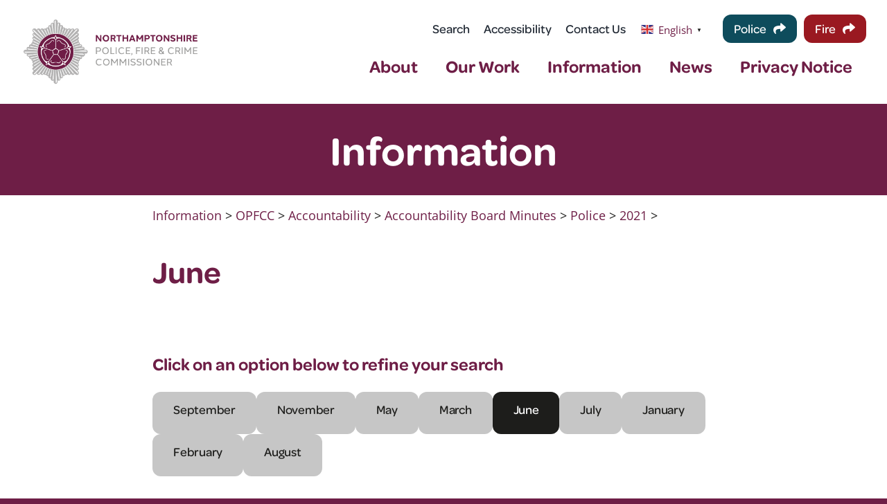

--- FILE ---
content_type: text/html; charset=UTF-8
request_url: https://northantspfcc.org.uk/category/opfcc/accountability-opfcc/accountability-board-minutes/police-accountability-board-minutes/2021-police-accountability-board-minutes/june-2021-police-accountability-board-minutes/
body_size: 17757
content:
<!DOCTYPE html>
<html class="avada-html-layout-wide avada-html-header-position-top avada-html-is-archive avada-is-100-percent-template" lang="en-US" prefix="og: http://ogp.me/ns# fb: http://ogp.me/ns/fb#">
<head>
	<meta http-equiv="X-UA-Compatible" content="IE=edge" />
	<meta http-equiv="Content-Type" content="text/html; charset=utf-8"/>
	<meta name="viewport" content="width=device-width, initial-scale=1" />
	<meta name='robots' content='index, follow, max-image-preview:large, max-snippet:-1, max-video-preview:-1' />
<script id="cookieyes" type="text/javascript" src="https://cdn-cookieyes.com/client_data/ab1884fe2aa8a6a72130d941/script.js"></script>
	<!-- This site is optimized with the Yoast SEO plugin v26.8 - https://yoast.com/product/yoast-seo-wordpress/ -->
	<title>June Archives - Northamptonshire Police &amp; Fire Commissioner</title>
<link data-rocket-prefetch href="https://www.googletagmanager.com" rel="dns-prefetch">
<link data-rocket-prefetch href="https://www.google-analytics.com" rel="dns-prefetch">
<link data-rocket-prefetch href="https://cdn-cookieyes.com" rel="dns-prefetch">
<link data-rocket-prefetch href="https://use.typekit.net" rel="dns-prefetch">
<link data-rocket-prefetch href="https://fonts.gstatic.com" rel="dns-prefetch"><link rel="preload" data-rocket-preload as="image" href="https://northantspfcc.org.uk/wp-content/uploads/2024/03/PFCC22-3x1-logo-no-tag-HIRES-colour.png" imagesrcset="https://northantspfcc.org.uk/wp-content/uploads/2024/03/PFCC22-3x1-logo-no-tag-HIRES-colour.png 1x, https://northantspfcc.org.uk/wp-content/uploads/2024/03/PFCC22-3x1-logo-no-tag-HIRES-colour.png 2x" imagesizes="" fetchpriority="high">
	<link rel="canonical" href="https://northantspfcc.org.uk/category/opfcc/accountability-opfcc/accountability-board-minutes/police-accountability-board-minutes/2021-police-accountability-board-minutes/june-2021-police-accountability-board-minutes/" />
	<meta property="og:locale" content="en_US" />
	<meta property="og:type" content="article" />
	<meta property="og:title" content="June Archives - Northamptonshire Police &amp; Fire Commissioner" />
	<meta property="og:url" content="https://northantspfcc.org.uk/category/opfcc/accountability-opfcc/accountability-board-minutes/police-accountability-board-minutes/2021-police-accountability-board-minutes/june-2021-police-accountability-board-minutes/" />
	<meta property="og:site_name" content="Northamptonshire Police &amp; Fire Commissioner" />
	<meta name="twitter:card" content="summary_large_image" />
	<meta name="twitter:site" content="@northantsopfcc" />
	<script type="application/ld+json" class="yoast-schema-graph">{"@context":"https://schema.org","@graph":[{"@type":"CollectionPage","@id":"https://northantspfcc.org.uk/category/opfcc/accountability-opfcc/accountability-board-minutes/police-accountability-board-minutes/2021-police-accountability-board-minutes/june-2021-police-accountability-board-minutes/","url":"https://northantspfcc.org.uk/category/opfcc/accountability-opfcc/accountability-board-minutes/police-accountability-board-minutes/2021-police-accountability-board-minutes/june-2021-police-accountability-board-minutes/","name":"June Archives - Northamptonshire Police &amp; Fire Commissioner","isPartOf":{"@id":"https://northantspfcc.org.uk/#website"},"breadcrumb":{"@id":"https://northantspfcc.org.uk/category/opfcc/accountability-opfcc/accountability-board-minutes/police-accountability-board-minutes/2021-police-accountability-board-minutes/june-2021-police-accountability-board-minutes/#breadcrumb"},"inLanguage":"en-US"},{"@type":"BreadcrumbList","@id":"https://northantspfcc.org.uk/category/opfcc/accountability-opfcc/accountability-board-minutes/police-accountability-board-minutes/2021-police-accountability-board-minutes/june-2021-police-accountability-board-minutes/#breadcrumb","itemListElement":[{"@type":"ListItem","position":1,"name":"Home","item":"https://northantspfcc.org.uk/"},{"@type":"ListItem","position":2,"name":"OPFCC","item":"https://northantspfcc.org.uk/category/opfcc/"},{"@type":"ListItem","position":3,"name":"Accountability","item":"https://northantspfcc.org.uk/category/opfcc/accountability-opfcc/"},{"@type":"ListItem","position":4,"name":"Accountability Board Minutes","item":"https://northantspfcc.org.uk/category/opfcc/accountability-opfcc/accountability-board-minutes/"},{"@type":"ListItem","position":5,"name":"Police","item":"https://northantspfcc.org.uk/category/opfcc/accountability-opfcc/accountability-board-minutes/police-accountability-board-minutes/"},{"@type":"ListItem","position":6,"name":"2021","item":"https://northantspfcc.org.uk/category/opfcc/accountability-opfcc/accountability-board-minutes/police-accountability-board-minutes/2021-police-accountability-board-minutes/"},{"@type":"ListItem","position":7,"name":"June"}]},{"@type":"WebSite","@id":"https://northantspfcc.org.uk/#website","url":"https://northantspfcc.org.uk/","name":"Northamptonshire Police &amp; Fire Commissioner","description":"Working with communities to make Northamptonshire safer.","publisher":{"@id":"https://northantspfcc.org.uk/#organization"},"potentialAction":[{"@type":"SearchAction","target":{"@type":"EntryPoint","urlTemplate":"https://northantspfcc.org.uk/?s={search_term_string}"},"query-input":{"@type":"PropertyValueSpecification","valueRequired":true,"valueName":"search_term_string"}}],"inLanguage":"en-US"},{"@type":"Organization","@id":"https://northantspfcc.org.uk/#organization","name":"Northamptonshire Police, Fire & Crime Commissioner","url":"https://northantspfcc.org.uk/","logo":{"@type":"ImageObject","inLanguage":"en-US","@id":"https://northantspfcc.org.uk/#/schema/logo/image/","url":"https://northantspfcc.org.uk/wp-content/uploads/2022/04/NPFCC-logo@2x.png","contentUrl":"https://northantspfcc.org.uk/wp-content/uploads/2022/04/NPFCC-logo@2x.png","width":598,"height":220,"caption":"Northamptonshire Police, Fire & Crime Commissioner"},"image":{"@id":"https://northantspfcc.org.uk/#/schema/logo/image/"},"sameAs":["https://www.facebook.com/NorthantsOPFCC","https://x.com/northantsopfcc","https://www.instagram.com/northantsopfcc","https://www.youtube.com/channel/UC35vTJXHsg8OIW93irFT17g","https://www.linkedin.com/company/northamptonshireopfcc"]}]}</script>
	<!-- / Yoast SEO plugin. -->


<link rel='dns-prefetch' href='//use.typekit.net' />

<link rel="alternate" type="application/rss+xml" title="Northamptonshire Police &amp; Fire Commissioner &raquo; Feed" href="https://northantspfcc.org.uk/feed/" />
								<link rel="icon" href="https://northantspfcc.org.uk/wp-content/uploads/2022/09/Favicon.png" type="image/png" />
		
					<!-- Apple Touch Icon -->
						<link rel="apple-touch-icon" sizes="180x180" href="https://northantspfcc.org.uk/wp-content/uploads/2022/09/Apple-Touch-Icon.png" type="image/png">
		
					<!-- Android Icon -->
						<link rel="icon" sizes="192x192" href="https://northantspfcc.org.uk/wp-content/uploads/2022/09/Android-Devices-Icon.png" type="image/png">
		
					<!-- MS Edge Icon -->
						<meta name="msapplication-TileImage" content="https://northantspfcc.org.uk/wp-content/uploads/2022/09/Microsoft-Edge-Icon.png" type="image/png">
				<link rel="alternate" type="application/rss+xml" title="Northamptonshire Police &amp; Fire Commissioner &raquo; June Category Feed" href="https://northantspfcc.org.uk/category/opfcc/accountability-opfcc/accountability-board-minutes/police-accountability-board-minutes/2021-police-accountability-board-minutes/june-2021-police-accountability-board-minutes/feed/" />
				
		<meta property="og:locale" content="en_US"/>
		<meta property="og:type" content="article"/>
		<meta property="og:site_name" content="Northamptonshire Police &amp; Fire Commissioner"/>
		<meta property="og:title" content="June Archives - Northamptonshire Police &amp; Fire Commissioner"/>
				<meta property="og:url" content="https://northantspfcc.org.uk/police-accountability-board-minutes-8th-june-2021/"/>
																				<meta property="og:image" content="https://northantspfcc.org.uk/wp-content/uploads/2024/03/PFCC22-3x1-logo-no-tag-HIRES-colour.png"/>
		<meta property="og:image:width" content="1758"/>
		<meta property="og:image:height" content="759"/>
		<meta property="og:image:type" content="image/png"/>
				<style id='wp-img-auto-sizes-contain-inline-css' type='text/css'>
img:is([sizes=auto i],[sizes^="auto," i]){contain-intrinsic-size:3000px 1500px}
/*# sourceURL=wp-img-auto-sizes-contain-inline-css */
</style>
<link rel='stylesheet' id='awb-adobe-external-style-css' href='https://use.typekit.net/bwi8fvq.css?timestamp=1763729329&#038;ver=7.14.2' type='text/css' media='all' />
<link rel='stylesheet' id='child-style-css' href='https://northantspfcc.org.uk/wp-content/themes/Avada-Child-Theme/style.css?ver=1.0.0' type='text/css' media='all' />
<link rel='stylesheet' id='fusion-dynamic-css-css' href='https://northantspfcc.org.uk/wp-content/uploads/fusion-styles/35a931dd8f5217d1ab3e55b693fc5452.min.css?ver=3.14.2' type='text/css' media='all' />
<link rel="https://api.w.org/" href="https://northantspfcc.org.uk/wp-json/" /><link rel="alternate" title="JSON" type="application/json" href="https://northantspfcc.org.uk/wp-json/wp/v2/categories/576" /><link rel="EditURI" type="application/rsd+xml" title="RSD" href="https://northantspfcc.org.uk/xmlrpc.php?rsd" />
<meta name="generator" content="WordPress 6.9" />
<link rel="preload" href="https://northantspfcc.org.uk/wp-content/themes/Avada/includes/lib/assets/fonts/icomoon/awb-icons.woff" as="font" type="font/woff" crossorigin><link rel="preload" href="//northantspfcc.org.uk/wp-content/themes/Avada/includes/lib/assets/fonts/fontawesome/webfonts/fa-solid-900.woff2" as="font" type="font/woff2" crossorigin><link rel="preload" href="https://fonts.gstatic.com/s/opensans/v44/memvYaGs126MiZpBA-UvWbX2vVnXBbObj2OVTS-muw.woff2" as="font" type="font/woff2" crossorigin><link rel="preload" href="https://fonts.gstatic.com/s/varelaround/v21/w8gdH283Tvk__Lua32TysjIfp8uP.woff2" as="font" type="font/woff2" crossorigin><style type="text/css" id="css-fb-visibility">@media screen and (max-width: 640px){.fusion-no-small-visibility{display:none !important;}body .sm-text-align-center{text-align:center !important;}body .sm-text-align-left{text-align:left !important;}body .sm-text-align-right{text-align:right !important;}body .sm-text-align-justify{text-align:justify !important;}body .sm-flex-align-center{justify-content:center !important;}body .sm-flex-align-flex-start{justify-content:flex-start !important;}body .sm-flex-align-flex-end{justify-content:flex-end !important;}body .sm-mx-auto{margin-left:auto !important;margin-right:auto !important;}body .sm-ml-auto{margin-left:auto !important;}body .sm-mr-auto{margin-right:auto !important;}body .fusion-absolute-position-small{position:absolute;width:100%;}.awb-sticky.awb-sticky-small{ position: sticky; top: var(--awb-sticky-offset,0); }}@media screen and (min-width: 641px) and (max-width: 1024px){.fusion-no-medium-visibility{display:none !important;}body .md-text-align-center{text-align:center !important;}body .md-text-align-left{text-align:left !important;}body .md-text-align-right{text-align:right !important;}body .md-text-align-justify{text-align:justify !important;}body .md-flex-align-center{justify-content:center !important;}body .md-flex-align-flex-start{justify-content:flex-start !important;}body .md-flex-align-flex-end{justify-content:flex-end !important;}body .md-mx-auto{margin-left:auto !important;margin-right:auto !important;}body .md-ml-auto{margin-left:auto !important;}body .md-mr-auto{margin-right:auto !important;}body .fusion-absolute-position-medium{position:absolute;width:100%;}.awb-sticky.awb-sticky-medium{ position: sticky; top: var(--awb-sticky-offset,0); }}@media screen and (min-width: 1025px){.fusion-no-large-visibility{display:none !important;}body .lg-text-align-center{text-align:center !important;}body .lg-text-align-left{text-align:left !important;}body .lg-text-align-right{text-align:right !important;}body .lg-text-align-justify{text-align:justify !important;}body .lg-flex-align-center{justify-content:center !important;}body .lg-flex-align-flex-start{justify-content:flex-start !important;}body .lg-flex-align-flex-end{justify-content:flex-end !important;}body .lg-mx-auto{margin-left:auto !important;margin-right:auto !important;}body .lg-ml-auto{margin-left:auto !important;}body .lg-mr-auto{margin-right:auto !important;}body .fusion-absolute-position-large{position:absolute;width:100%;}.awb-sticky.awb-sticky-large{ position: sticky; top: var(--awb-sticky-offset,0); }}</style>		<script type="text/javascript">
			var doc = document.documentElement;
			doc.setAttribute( 'data-useragent', navigator.userAgent );
		</script>
		<link rel="stylesheet" href="https://use.typekit.net/bwi8fvq.css">
<!-- Global site tag (gtag.js) - Google Analytics -->
<script async src="https://www.googletagmanager.com/gtag/js?id=UA-69030368-1"></script>
<script>
  window.dataLayer = window.dataLayer || [];
  function gtag(){dataLayer.push(arguments);}
  gtag('js', new Date());

  gtag('config', 'UA-69030368-1');
</script>

<!-- Google tag (gtag.js) -->
<script async src="https://www.googletagmanager.com/gtag/js?id=G-YXVZNT83R9"></script>
<script>
  window.dataLayer = window.dataLayer || [];
  function gtag(){dataLayer.push(arguments);}
  gtag('js', new Date());

  gtag('config', 'G-YXVZNT83R9');
</script>
	<style id='global-styles-inline-css' type='text/css'>
:root{--wp--preset--aspect-ratio--square: 1;--wp--preset--aspect-ratio--4-3: 4/3;--wp--preset--aspect-ratio--3-4: 3/4;--wp--preset--aspect-ratio--3-2: 3/2;--wp--preset--aspect-ratio--2-3: 2/3;--wp--preset--aspect-ratio--16-9: 16/9;--wp--preset--aspect-ratio--9-16: 9/16;--wp--preset--color--black: #000000;--wp--preset--color--cyan-bluish-gray: #abb8c3;--wp--preset--color--white: #ffffff;--wp--preset--color--pale-pink: #f78da7;--wp--preset--color--vivid-red: #cf2e2e;--wp--preset--color--luminous-vivid-orange: #ff6900;--wp--preset--color--luminous-vivid-amber: #fcb900;--wp--preset--color--light-green-cyan: #7bdcb5;--wp--preset--color--vivid-green-cyan: #00d084;--wp--preset--color--pale-cyan-blue: #8ed1fc;--wp--preset--color--vivid-cyan-blue: #0693e3;--wp--preset--color--vivid-purple: #9b51e0;--wp--preset--color--awb-color-1: #ffffff;--wp--preset--color--awb-color-2: #c6c6c6;--wp--preset--color--awb-color-3: #6e1e46;--wp--preset--color--awb-color-4: #1d1d1b;--wp--preset--color--awb-color-5: #0e4c5c;--wp--preset--color--awb-color-6: #e6007e;--wp--preset--color--awb-color-7: #f1892b;--wp--preset--color--awb-color-8: #e26313;--wp--preset--color--awb-color-custom-1: #9a1921;--wp--preset--color--awb-color-custom-2: #5f1441;--wp--preset--color--awb-color-custom-3: #941d81;--wp--preset--color--awb-color-custom-4: #411f50;--wp--preset--color--awb-color-custom-5: #e6c6dd;--wp--preset--gradient--vivid-cyan-blue-to-vivid-purple: linear-gradient(135deg,rgb(6,147,227) 0%,rgb(155,81,224) 100%);--wp--preset--gradient--light-green-cyan-to-vivid-green-cyan: linear-gradient(135deg,rgb(122,220,180) 0%,rgb(0,208,130) 100%);--wp--preset--gradient--luminous-vivid-amber-to-luminous-vivid-orange: linear-gradient(135deg,rgb(252,185,0) 0%,rgb(255,105,0) 100%);--wp--preset--gradient--luminous-vivid-orange-to-vivid-red: linear-gradient(135deg,rgb(255,105,0) 0%,rgb(207,46,46) 100%);--wp--preset--gradient--very-light-gray-to-cyan-bluish-gray: linear-gradient(135deg,rgb(238,238,238) 0%,rgb(169,184,195) 100%);--wp--preset--gradient--cool-to-warm-spectrum: linear-gradient(135deg,rgb(74,234,220) 0%,rgb(151,120,209) 20%,rgb(207,42,186) 40%,rgb(238,44,130) 60%,rgb(251,105,98) 80%,rgb(254,248,76) 100%);--wp--preset--gradient--blush-light-purple: linear-gradient(135deg,rgb(255,206,236) 0%,rgb(152,150,240) 100%);--wp--preset--gradient--blush-bordeaux: linear-gradient(135deg,rgb(254,205,165) 0%,rgb(254,45,45) 50%,rgb(107,0,62) 100%);--wp--preset--gradient--luminous-dusk: linear-gradient(135deg,rgb(255,203,112) 0%,rgb(199,81,192) 50%,rgb(65,88,208) 100%);--wp--preset--gradient--pale-ocean: linear-gradient(135deg,rgb(255,245,203) 0%,rgb(182,227,212) 50%,rgb(51,167,181) 100%);--wp--preset--gradient--electric-grass: linear-gradient(135deg,rgb(202,248,128) 0%,rgb(113,206,126) 100%);--wp--preset--gradient--midnight: linear-gradient(135deg,rgb(2,3,129) 0%,rgb(40,116,252) 100%);--wp--preset--font-size--small: 13.5px;--wp--preset--font-size--medium: 20px;--wp--preset--font-size--large: 27px;--wp--preset--font-size--x-large: 42px;--wp--preset--font-size--normal: 18px;--wp--preset--font-size--xlarge: 36px;--wp--preset--font-size--huge: 54px;--wp--preset--spacing--20: 0.44rem;--wp--preset--spacing--30: 0.67rem;--wp--preset--spacing--40: 1rem;--wp--preset--spacing--50: 1.5rem;--wp--preset--spacing--60: 2.25rem;--wp--preset--spacing--70: 3.38rem;--wp--preset--spacing--80: 5.06rem;--wp--preset--shadow--natural: 6px 6px 9px rgba(0, 0, 0, 0.2);--wp--preset--shadow--deep: 12px 12px 50px rgba(0, 0, 0, 0.4);--wp--preset--shadow--sharp: 6px 6px 0px rgba(0, 0, 0, 0.2);--wp--preset--shadow--outlined: 6px 6px 0px -3px rgb(255, 255, 255), 6px 6px rgb(0, 0, 0);--wp--preset--shadow--crisp: 6px 6px 0px rgb(0, 0, 0);}:where(.is-layout-flex){gap: 0.5em;}:where(.is-layout-grid){gap: 0.5em;}body .is-layout-flex{display: flex;}.is-layout-flex{flex-wrap: wrap;align-items: center;}.is-layout-flex > :is(*, div){margin: 0;}body .is-layout-grid{display: grid;}.is-layout-grid > :is(*, div){margin: 0;}:where(.wp-block-columns.is-layout-flex){gap: 2em;}:where(.wp-block-columns.is-layout-grid){gap: 2em;}:where(.wp-block-post-template.is-layout-flex){gap: 1.25em;}:where(.wp-block-post-template.is-layout-grid){gap: 1.25em;}.has-black-color{color: var(--wp--preset--color--black) !important;}.has-cyan-bluish-gray-color{color: var(--wp--preset--color--cyan-bluish-gray) !important;}.has-white-color{color: var(--wp--preset--color--white) !important;}.has-pale-pink-color{color: var(--wp--preset--color--pale-pink) !important;}.has-vivid-red-color{color: var(--wp--preset--color--vivid-red) !important;}.has-luminous-vivid-orange-color{color: var(--wp--preset--color--luminous-vivid-orange) !important;}.has-luminous-vivid-amber-color{color: var(--wp--preset--color--luminous-vivid-amber) !important;}.has-light-green-cyan-color{color: var(--wp--preset--color--light-green-cyan) !important;}.has-vivid-green-cyan-color{color: var(--wp--preset--color--vivid-green-cyan) !important;}.has-pale-cyan-blue-color{color: var(--wp--preset--color--pale-cyan-blue) !important;}.has-vivid-cyan-blue-color{color: var(--wp--preset--color--vivid-cyan-blue) !important;}.has-vivid-purple-color{color: var(--wp--preset--color--vivid-purple) !important;}.has-black-background-color{background-color: var(--wp--preset--color--black) !important;}.has-cyan-bluish-gray-background-color{background-color: var(--wp--preset--color--cyan-bluish-gray) !important;}.has-white-background-color{background-color: var(--wp--preset--color--white) !important;}.has-pale-pink-background-color{background-color: var(--wp--preset--color--pale-pink) !important;}.has-vivid-red-background-color{background-color: var(--wp--preset--color--vivid-red) !important;}.has-luminous-vivid-orange-background-color{background-color: var(--wp--preset--color--luminous-vivid-orange) !important;}.has-luminous-vivid-amber-background-color{background-color: var(--wp--preset--color--luminous-vivid-amber) !important;}.has-light-green-cyan-background-color{background-color: var(--wp--preset--color--light-green-cyan) !important;}.has-vivid-green-cyan-background-color{background-color: var(--wp--preset--color--vivid-green-cyan) !important;}.has-pale-cyan-blue-background-color{background-color: var(--wp--preset--color--pale-cyan-blue) !important;}.has-vivid-cyan-blue-background-color{background-color: var(--wp--preset--color--vivid-cyan-blue) !important;}.has-vivid-purple-background-color{background-color: var(--wp--preset--color--vivid-purple) !important;}.has-black-border-color{border-color: var(--wp--preset--color--black) !important;}.has-cyan-bluish-gray-border-color{border-color: var(--wp--preset--color--cyan-bluish-gray) !important;}.has-white-border-color{border-color: var(--wp--preset--color--white) !important;}.has-pale-pink-border-color{border-color: var(--wp--preset--color--pale-pink) !important;}.has-vivid-red-border-color{border-color: var(--wp--preset--color--vivid-red) !important;}.has-luminous-vivid-orange-border-color{border-color: var(--wp--preset--color--luminous-vivid-orange) !important;}.has-luminous-vivid-amber-border-color{border-color: var(--wp--preset--color--luminous-vivid-amber) !important;}.has-light-green-cyan-border-color{border-color: var(--wp--preset--color--light-green-cyan) !important;}.has-vivid-green-cyan-border-color{border-color: var(--wp--preset--color--vivid-green-cyan) !important;}.has-pale-cyan-blue-border-color{border-color: var(--wp--preset--color--pale-cyan-blue) !important;}.has-vivid-cyan-blue-border-color{border-color: var(--wp--preset--color--vivid-cyan-blue) !important;}.has-vivid-purple-border-color{border-color: var(--wp--preset--color--vivid-purple) !important;}.has-vivid-cyan-blue-to-vivid-purple-gradient-background{background: var(--wp--preset--gradient--vivid-cyan-blue-to-vivid-purple) !important;}.has-light-green-cyan-to-vivid-green-cyan-gradient-background{background: var(--wp--preset--gradient--light-green-cyan-to-vivid-green-cyan) !important;}.has-luminous-vivid-amber-to-luminous-vivid-orange-gradient-background{background: var(--wp--preset--gradient--luminous-vivid-amber-to-luminous-vivid-orange) !important;}.has-luminous-vivid-orange-to-vivid-red-gradient-background{background: var(--wp--preset--gradient--luminous-vivid-orange-to-vivid-red) !important;}.has-very-light-gray-to-cyan-bluish-gray-gradient-background{background: var(--wp--preset--gradient--very-light-gray-to-cyan-bluish-gray) !important;}.has-cool-to-warm-spectrum-gradient-background{background: var(--wp--preset--gradient--cool-to-warm-spectrum) !important;}.has-blush-light-purple-gradient-background{background: var(--wp--preset--gradient--blush-light-purple) !important;}.has-blush-bordeaux-gradient-background{background: var(--wp--preset--gradient--blush-bordeaux) !important;}.has-luminous-dusk-gradient-background{background: var(--wp--preset--gradient--luminous-dusk) !important;}.has-pale-ocean-gradient-background{background: var(--wp--preset--gradient--pale-ocean) !important;}.has-electric-grass-gradient-background{background: var(--wp--preset--gradient--electric-grass) !important;}.has-midnight-gradient-background{background: var(--wp--preset--gradient--midnight) !important;}.has-small-font-size{font-size: var(--wp--preset--font-size--small) !important;}.has-medium-font-size{font-size: var(--wp--preset--font-size--medium) !important;}.has-large-font-size{font-size: var(--wp--preset--font-size--large) !important;}.has-x-large-font-size{font-size: var(--wp--preset--font-size--x-large) !important;}
/*# sourceURL=global-styles-inline-css */
</style>
<meta name="generator" content="WP Rocket 3.20.3" data-wpr-features="wpr_preconnect_external_domains wpr_oci wpr_preload_links wpr_desktop" /></head>

<body class="archive category category-june-2021-police-accountability-board-minutes category-576 wp-theme-Avada wp-child-theme-Avada-Child-Theme fusion-image-hovers fusion-pagination-sizing fusion-button_type-flat fusion-button_span-no fusion-button_gradient-linear avada-image-rollover-circle-yes avada-image-rollover-yes avada-image-rollover-direction-left fusion-body ltr fusion-sticky-header no-tablet-sticky-header no-mobile-sticky-header no-mobile-slidingbar no-mobile-totop fusion-disable-outline fusion-sub-menu-fade mobile-logo-pos-left layout-wide-mode avada-has-boxed-modal-shadow- layout-scroll-offset-full avada-has-zero-margin-offset-top fusion-top-header menu-text-align-center mobile-menu-design-classic fusion-show-pagination-text fusion-header-layout-v3 avada-responsive avada-footer-fx-none avada-menu-highlight-style-bar fusion-search-form-clean fusion-main-menu-search-overlay fusion-avatar-circle avada-dropdown-styles avada-blog-layout-large avada-blog-archive-layout-large avada-header-shadow-no avada-menu-icon-position-left avada-has-megamenu-shadow avada-has-mobile-menu-search avada-has-main-nav-search-icon avada-has-breadcrumb-mobile-hidden avada-has-titlebar-hide avada-header-border-color-full-transparent avada-has-pagination-width_height avada-flyout-menu-direction-fade avada-ec-views-v1" data-awb-post-id="17323">
		<a class="skip-link screen-reader-text" href="#content">Skip to content</a>

	<div  id="boxed-wrapper">
		
		<div  id="wrapper" class="fusion-wrapper">
			<div  id="home" style="position:relative;top:-1px;"></div>
												<div  class="fusion-tb-header"><div class="fusion-fullwidth fullwidth-box fusion-builder-row-1 fusion-flex-container nonhundred-percent-fullwidth non-hundred-percent-height-scrolling fusion-no-small-visibility fusion-no-medium-visibility header-section header-section-desktop" style="--awb-border-radius-top-left:0px;--awb-border-radius-top-right:0px;--awb-border-radius-bottom-right:0px;--awb-border-radius-bottom-left:0px;--awb-min-height:150px;--awb-flex-wrap:wrap;" ><div class="fusion-builder-row fusion-row fusion-flex-align-items-stretch fusion-flex-justify-content-center fusion-flex-content-wrap" style="max-width:1703.52px;margin-left: calc(-4% / 2 );margin-right: calc(-4% / 2 );"><div class="fusion-layout-column fusion_builder_column fusion-builder-column-0 fusion_builder_column_1_4 1_4 fusion-flex-column fusion-flex-align-self-center logo-container" style="--awb-bg-size:cover;--awb-width-large:25%;--awb-margin-top-large:0px;--awb-spacing-right-large:7.68%;--awb-margin-bottom-large:0px;--awb-spacing-left-large:7.68%;--awb-width-medium:25%;--awb-order-medium:0;--awb-spacing-right-medium:7.68%;--awb-spacing-left-medium:7.68%;--awb-width-small:100%;--awb-order-small:0;--awb-spacing-right-small:1.92%;--awb-spacing-left-small:1.92%;"><div class="fusion-column-wrapper fusion-column-has-shadow fusion-flex-justify-content-center fusion-content-layout-column"><div class="fusion-image-element " style="--awb-margin-top:10px;--awb-margin-bottom:10px;--awb-max-width:299px;--awb-caption-title-font-family:var(--h2_typography-font-family);--awb-caption-title-font-weight:var(--h2_typography-font-weight);--awb-caption-title-font-style:var(--h2_typography-font-style);--awb-caption-title-size:var(--h2_typography-font-size);--awb-caption-title-transform:var(--h2_typography-text-transform);--awb-caption-title-line-height:var(--h2_typography-line-height);--awb-caption-title-letter-spacing:var(--h2_typography-letter-spacing);"><span class=" has-fusion-standard-logo fusion-imageframe imageframe-none imageframe-1 hover-type-none main-logo"><a class="fusion-no-lightbox" href="https://northantspfcc.org.uk/" target="_self" data-wpel-link="internal"><img fetchpriority="high" decoding="async" src="https://northantspfcc.org.uk/wp-content/uploads/2024/03/PFCC22-3x1-logo-no-tag-HIRES-colour.png" data-orig-src="https://northantspfcc.org.uk/wp-content/uploads/2024/03/PFCC22-3x1-logo-no-tag-HIRES-colour.png" srcset="data:image/svg+xml,%3Csvg%20xmlns%3D%27http%3A%2F%2Fwww.w3.org%2F2000%2Fsvg%27%20width%3D%271758%27%20height%3D%27759%27%20viewBox%3D%270%200%201758%20759%27%3E%3Crect%20width%3D%271758%27%20height%3D%27759%27%20fill-opacity%3D%220%22%2F%3E%3C%2Fsvg%3E" data-srcset="https://northantspfcc.org.uk/wp-content/uploads/2024/03/PFCC22-3x1-logo-no-tag-HIRES-colour.png 1x, https://northantspfcc.org.uk/wp-content/uploads/2024/03/PFCC22-3x1-logo-no-tag-HIRES-colour.png 2x" style="max-height:759px;height:auto;" retina_url="https://northantspfcc.org.uk/wp-content/uploads/2024/03/PFCC22-3x1-logo-no-tag-HIRES-colour.png" width="1758" height="759" class="lazyload img-responsive fusion-standard-logo" alt="Northamptonshire Police &amp; Fire Commissioner Logo" /></a></span></div></div></div><div class="fusion-layout-column fusion_builder_column fusion-builder-column-1 fusion_builder_column_3_4 3_4 fusion-flex-column fusion-flex-align-self-center" style="--awb-bg-size:cover;--awb-width-large:75%;--awb-margin-top-large:0px;--awb-spacing-right-large:2.56%;--awb-margin-bottom-large:0px;--awb-spacing-left-large:2.56%;--awb-width-medium:75%;--awb-order-medium:0;--awb-spacing-right-medium:2.56%;--awb-spacing-left-medium:2.56%;--awb-width-small:100%;--awb-order-small:0;--awb-spacing-right-small:1.92%;--awb-spacing-left-small:1.92%;"><div class="fusion-column-wrapper fusion-column-has-shadow fusion-flex-justify-content-center fusion-content-layout-column"><div class="fusion-builder-row fusion-builder-row-inner fusion-row fusion-flex-align-items-stretch fusion-flex-justify-content-center fusion-flex-content-wrap" style="width:104% !important;max-width:104% !important;margin-left: calc(-4% / 2 );margin-right: calc(-4% / 2 );"><div class="fusion-layout-column fusion_builder_column_inner fusion-builder-nested-column-0 fusion_builder_column_inner_1_1 1_1 fusion-flex-column fusion-flex-align-self-center" style="--awb-bg-size:cover;--awb-width-large:100%;--awb-margin-top-large:0px;--awb-spacing-right-large:1.92%;--awb-margin-bottom-large:0px;--awb-spacing-left-large:1.92%;--awb-width-medium:100%;--awb-order-medium:0;--awb-spacing-right-medium:1.92%;--awb-spacing-left-medium:1.92%;--awb-width-small:100%;--awb-order-small:0;--awb-spacing-right-small:1.92%;--awb-spacing-left-small:1.92%;"><div class="fusion-column-wrapper fusion-column-has-shadow fusion-flex-justify-content-flex-end fusion-content-layout-row fusion-flex-align-items-center"><nav class="awb-menu awb-menu_row awb-menu_em-hover mobile-mode-collapse-to-button awb-menu_icons-left awb-menu_dc-yes mobile-trigger-fullwidth-off awb-menu_mobile-toggle awb-menu_indent-left mobile-size-full-absolute loading mega-menu-loading awb-menu_desktop awb-menu_dropdown awb-menu_expand-right awb-menu_transition-fade" style="--awb-min-height:40px;--awb-align-items:center;--awb-justify-content:flex-end;--awb-items-padding-right:20px;--awb-active-color:var(--awb-color3);--awb-main-justify-content:flex-start;--awb-mobile-justify:flex-start;--awb-mobile-caret-left:auto;--awb-mobile-caret-right:0;--awb-fusion-font-family-typography:inherit;--awb-fusion-font-style-typography:normal;--awb-fusion-font-weight-typography:400;--awb-fusion-font-family-submenu-typography:inherit;--awb-fusion-font-style-submenu-typography:normal;--awb-fusion-font-weight-submenu-typography:400;--awb-fusion-font-family-mobile-typography:inherit;--awb-fusion-font-style-mobile-typography:normal;--awb-fusion-font-weight-mobile-typography:400;" aria-label="Secondary Menu" data-breakpoint="0" data-count="0" data-transition-type="fade" data-transition-time="300" data-expand="right"><ul id="menu-secondary-menu" class="fusion-menu awb-menu__main-ul awb-menu__main-ul_row"><li  id="menu-item-1541"  class="menu-item menu-item-type-post_type menu-item-object-page menu-item-1541 awb-menu__li awb-menu__main-li awb-menu__main-li_regular"  data-item-id="1541"><span class="awb-menu__main-background-default awb-menu__main-background-default_fade"></span><span class="awb-menu__main-background-active awb-menu__main-background-active_fade"></span><a href="https://northantspfcc.org.uk/search/" class="awb-menu__main-a awb-menu__main-a_regular" data-wpel-link="internal"><span class="menu-text">Search</span></a></li><li  id="menu-item-16"  class="menu-item menu-item-type-custom menu-item-object-custom menu-item-16 awb-menu__li awb-menu__main-li awb-menu__main-li_regular"  data-item-id="16"><span class="awb-menu__main-background-default awb-menu__main-background-default_fade"></span><span class="awb-menu__main-background-active awb-menu__main-background-active_fade"></span><a href="/Accessibility" class="awb-menu__main-a awb-menu__main-a_regular" data-wpel-link="internal"><span class="menu-text">Accessibility</span></a></li><li  id="menu-item-17"  class="menu-item menu-item-type-custom menu-item-object-custom menu-item-17 awb-menu__li awb-menu__main-li awb-menu__main-li_regular"  data-item-id="17"><span class="awb-menu__main-background-default awb-menu__main-background-default_fade"></span><span class="awb-menu__main-background-active awb-menu__main-background-active_fade"></span><a href="/contact" class="awb-menu__main-a awb-menu__main-a_regular" data-wpel-link="internal"><span class="menu-text">Contact Us</span></a></li></ul></nav><div class="fusion-widget fusion-widget-element fusion-widget-area fusion-content-widget-area wpWidget-1 language-switcher-element gtranslatewidget" style="--awb-fusion-border-size:0px;--awb-fusion-border-style:solid;"><div class="widget widget_gtranslate"><div class="gtranslate_wrapper" id="gt-wrapper-55527569"></div></div></div><div ><a class="fusion-button button-flat button-small button-custom fusion-button-default button-1 fusion-button-default-span fusion-button-default-type police-button" style="--button_accent_color:var(--awb-color1);--button_accent_hover_color:var(--awb-color1);--button_border_hover_color:var(--awb-color1);--button_gradient_top_color:var(--awb-color5);--button_gradient_bottom_color:var(--awb-color5);--button_gradient_top_color_hover:hsla(var(--awb-color4-h),calc(var(--awb-color4-s) - 5%),calc(var(--awb-color4-l) - 10%),var(--awb-color4-a));--button_gradient_bottom_color_hover:hsla(var(--awb-color4-h),calc(var(--awb-color4-s) - 5%),calc(var(--awb-color4-l) - 10%),var(--awb-color4-a));--button_margin-right:5px;--button_margin-left:5px;" target="_self" href="https://www.northants.police.uk/" data-wpel-link="external" rel="external noopener noreferrer"><span class="fusion-button-text awb-button__text awb-button__text--default">Police</span><i class="fa-share fas awb-button__icon awb-button__icon--default button-icon-right" aria-hidden="true"></i></a></div><div ><a class="fusion-button button-flat button-small button-custom fusion-button-default button-2 fusion-button-default-span fusion-button-default-type fire-button" style="--button_accent_color:var(--awb-color1);--button_accent_hover_color:var(--awb-color1);--button_border_hover_color:var(--awb-color1);--button_gradient_top_color:var(--awb-custom_color_1);--button_gradient_bottom_color:var(--awb-custom_color_1);--button_gradient_top_color_hover:hsla(var(--awb-color4-h),calc(var(--awb-color4-s) - 5%),calc(var(--awb-color4-l) - 10%),var(--awb-color4-a));--button_gradient_bottom_color_hover:hsla(var(--awb-color4-h),calc(var(--awb-color4-s) - 5%),calc(var(--awb-color4-l) - 10%),var(--awb-color4-a));--button_margin-right:5px;--button_margin-left:5px;" target="_self" href="http://www.northantsfire.gov.uk/" data-wpel-link="external" rel="external noopener noreferrer"><span class="fusion-button-text awb-button__text awb-button__text--default">Fire</span><i class="fa-share fas awb-button__icon awb-button__icon--default button-icon-right" aria-hidden="true"></i></a></div></div></div></div><nav class="awb-menu awb-menu_row awb-menu_em-hover mobile-mode-collapse-to-button awb-menu_icons-left awb-menu_dc-yes mobile-trigger-fullwidth-off awb-menu_mobile-toggle awb-menu_indent-left mobile-size-full-absolute loading mega-menu-loading awb-menu_desktop awb-menu_dropdown awb-menu_expand-right awb-menu_transition-fade main-menu" style="--awb-font-size:25px;--awb-min-height:68px;--awb-align-items:center;--awb-justify-content:flex-end;--awb-items-padding-right:20px;--awb-items-padding-left:20px;--awb-color:var(--awb-color3);--awb-active-color:var(--awb-color4);--awb-main-justify-content:flex-start;--awb-mobile-justify:flex-start;--awb-mobile-caret-left:auto;--awb-mobile-caret-right:0;--awb-fusion-font-family-typography:inherit;--awb-fusion-font-style-typography:normal;--awb-fusion-font-weight-typography:400;--awb-fusion-font-family-submenu-typography:inherit;--awb-fusion-font-style-submenu-typography:normal;--awb-fusion-font-weight-submenu-typography:400;--awb-fusion-font-family-mobile-typography:inherit;--awb-fusion-font-style-mobile-typography:normal;--awb-fusion-font-weight-mobile-typography:400;" aria-label="Main Menu" data-breakpoint="0" data-count="1" data-transition-type="fade" data-transition-time="300" data-expand="right"><ul id="menu-main-menu" class="fusion-menu awb-menu__main-ul awb-menu__main-ul_row"><li  id="menu-item-11"  class="menu-item menu-item-type-custom menu-item-object-custom menu-item-11 awb-menu__li awb-menu__main-li awb-menu__main-li_regular"  data-item-id="11"><span class="awb-menu__main-background-default awb-menu__main-background-default_fade"></span><span class="awb-menu__main-background-active awb-menu__main-background-active_fade"></span><a href="/about" class="awb-menu__main-a awb-menu__main-a_regular" data-wpel-link="internal"><span class="menu-text">About</span></a></li><li  id="menu-item-12"  class="menu-item menu-item-type-custom menu-item-object-custom menu-item-12 awb-menu__li awb-menu__main-li awb-menu__main-li_regular"  data-item-id="12"><span class="awb-menu__main-background-default awb-menu__main-background-default_fade"></span><span class="awb-menu__main-background-active awb-menu__main-background-active_fade"></span><a href="/our-work" class="awb-menu__main-a awb-menu__main-a_regular" data-wpel-link="internal"><span class="menu-text">Our Work</span></a></li><li  id="menu-item-13"  class="menu-item menu-item-type-custom menu-item-object-custom menu-item-13 awb-menu__li awb-menu__main-li awb-menu__main-li_regular"  data-item-id="13"><span class="awb-menu__main-background-default awb-menu__main-background-default_fade"></span><span class="awb-menu__main-background-active awb-menu__main-background-active_fade"></span><a href="/information" class="awb-menu__main-a awb-menu__main-a_regular" data-wpel-link="internal"><span class="menu-text">Information</span></a></li><li  id="menu-item-14"  class="menu-item menu-item-type-custom menu-item-object-custom menu-item-14 awb-menu__li awb-menu__main-li awb-menu__main-li_regular"  data-item-id="14"><span class="awb-menu__main-background-default awb-menu__main-background-default_fade"></span><span class="awb-menu__main-background-active awb-menu__main-background-active_fade"></span><a href="/news" class="awb-menu__main-a awb-menu__main-a_regular" data-wpel-link="internal"><span class="menu-text">News</span></a></li><li  id="menu-item-23903"  class="menu-item menu-item-type-post_type menu-item-object-post menu-item-23903 awb-menu__li awb-menu__main-li awb-menu__main-li_regular"  data-item-id="23903"><span class="awb-menu__main-background-default awb-menu__main-background-default_fade"></span><span class="awb-menu__main-background-active awb-menu__main-background-active_fade"></span><a href="https://northantspfcc.org.uk/privacy-notice/" class="awb-menu__main-a awb-menu__main-a_regular" data-wpel-link="internal"><span class="menu-text">Privacy Notice</span></a></li></ul></nav></div></div></div></div><div class="fusion-fullwidth fullwidth-box fusion-builder-row-2 fusion-flex-container nonhundred-percent-fullwidth non-hundred-percent-height-scrolling fusion-no-small-visibility fusion-no-large-visibility header-section header-section-tablet" style="--awb-border-radius-top-left:0px;--awb-border-radius-top-right:0px;--awb-border-radius-bottom-right:0px;--awb-border-radius-bottom-left:0px;--awb-min-height:100px;--awb-flex-wrap:wrap;" ><div class="fusion-builder-row fusion-row fusion-flex-align-items-stretch fusion-flex-justify-content-center fusion-flex-content-wrap" style="max-width:1703.52px;margin-left: calc(-4% / 2 );margin-right: calc(-4% / 2 );"><div class="fusion-layout-column fusion_builder_column fusion-builder-column-2 fusion-flex-column fusion-flex-align-self-center logo-container" style="--awb-bg-size:cover;--awb-width-large:40%;--awb-margin-top-large:0px;--awb-spacing-right-large:4.8%;--awb-margin-bottom-large:0px;--awb-spacing-left-large:4.8%;--awb-width-medium:40%;--awb-order-medium:0;--awb-spacing-right-medium:4.8%;--awb-spacing-left-medium:4.8%;--awb-width-small:100%;--awb-order-small:0;--awb-spacing-right-small:1.92%;--awb-spacing-left-small:1.92%;"><div class="fusion-column-wrapper fusion-column-has-shadow fusion-flex-justify-content-center fusion-content-layout-column"><div class="fusion-image-element " style="--awb-margin-top:10px;--awb-margin-bottom:10px;--awb-max-width:216px;--awb-caption-title-font-family:var(--h2_typography-font-family);--awb-caption-title-font-weight:var(--h2_typography-font-weight);--awb-caption-title-font-style:var(--h2_typography-font-style);--awb-caption-title-size:var(--h2_typography-font-size);--awb-caption-title-transform:var(--h2_typography-text-transform);--awb-caption-title-line-height:var(--h2_typography-line-height);--awb-caption-title-letter-spacing:var(--h2_typography-letter-spacing);"><span class=" has-fusion-standard-logo fusion-imageframe imageframe-none imageframe-2 hover-type-none"><a class="fusion-no-lightbox" href="https://northantspfcc.org.uk/" target="_self" data-wpel-link="internal"><img decoding="async" src="https://northantspfcc.org.uk/wp-content/uploads/2024/03/PFCC22-3x1-logo-no-tag-HIRES-colour.png" data-orig-src="https://northantspfcc.org.uk/wp-content/uploads/2024/03/PFCC22-3x1-logo-no-tag-HIRES-colour.png" srcset="data:image/svg+xml,%3Csvg%20xmlns%3D%27http%3A%2F%2Fwww.w3.org%2F2000%2Fsvg%27%20width%3D%271758%27%20height%3D%27759%27%20viewBox%3D%270%200%201758%20759%27%3E%3Crect%20width%3D%271758%27%20height%3D%27759%27%20fill-opacity%3D%220%22%2F%3E%3C%2Fsvg%3E" data-srcset="https://northantspfcc.org.uk/wp-content/uploads/2024/03/PFCC22-3x1-logo-no-tag-HIRES-colour.png 1x, https://northantspfcc.org.uk/wp-content/uploads/2024/03/PFCC22-3x1-logo-no-tag-HIRES-colour.png 2x" style="max-height:759px;height:auto;" retina_url="https://northantspfcc.org.uk/wp-content/uploads/2024/03/PFCC22-3x1-logo-no-tag-HIRES-colour.png" width="1758" height="759" class="lazyload img-responsive fusion-standard-logo" alt="Northamptonshire Police &amp; Fire Commissioner Logo" /></a></span></div></div></div><div class="fusion-layout-column fusion_builder_column fusion-builder-column-3 fusion-flex-column fusion-flex-align-self-center" style="--awb-bg-size:cover;--awb-width-large:60%;--awb-margin-top-large:0px;--awb-spacing-right-large:3.2%;--awb-margin-bottom-large:0px;--awb-spacing-left-large:3.2%;--awb-width-medium:60%;--awb-order-medium:0;--awb-spacing-right-medium:3.2%;--awb-spacing-left-medium:3.2%;--awb-width-small:100%;--awb-order-small:0;--awb-spacing-right-small:1.92%;--awb-spacing-left-small:1.92%;"><div class="fusion-column-wrapper fusion-column-has-shadow fusion-flex-justify-content-flex-end fusion-content-layout-row fusion-flex-align-items-center"><div class="fusion-text fusion-text-1"><div class="tablet-menu-button" tabindex="0">Menu</div>
</div><div ><a class="fusion-button button-flat button-small button-default fusion-button-default button-3 fusion-button-default-span fusion-button-default-type police-button" style="--button_margin-right:5px;--button_margin-left:5px;" target="_self" href="https://www.northants.police.uk/" data-wpel-link="external" rel="external noopener noreferrer"><span class="fusion-button-text awb-button__text awb-button__text--default">Police</span><i class="fa-share fas awb-button__icon awb-button__icon--default button-icon-right" aria-hidden="true"></i></a></div><div ><a class="fusion-button button-flat button-small button-custom fusion-button-default button-4 fusion-button-default-span fusion-button-default-type fire-button" style="--button_accent_color:var(--awb-color1);--button_accent_hover_color:var(--awb-color1);--button_border_hover_color:var(--awb-color1);--button_gradient_top_color:var(--awb-custom_color_1);--button_gradient_bottom_color:var(--awb-custom_color_1);--button_gradient_top_color_hover:hsla(var(--awb-color4-h),calc(var(--awb-color4-s) - 5%),calc(var(--awb-color4-l) - 10%),var(--awb-color4-a));--button_gradient_bottom_color_hover:hsla(var(--awb-color4-h),calc(var(--awb-color4-s) - 5%),calc(var(--awb-color4-l) - 10%),var(--awb-color4-a));--button_margin-right:5px;--button_margin-left:5px;" target="_self" href="http://www.northantsfire.gov.uk/" data-wpel-link="external" rel="external noopener noreferrer"><span class="fusion-button-text awb-button__text awb-button__text--default">Fire</span><i class="fa-share fas awb-button__icon awb-button__icon--default button-icon-right" aria-hidden="true"></i></a></div></div></div><div class="fusion-layout-column fusion_builder_column fusion-builder-column-4 fusion_builder_column_1_1 1_1 fusion-flex-column" style="--awb-bg-size:cover;--awb-width-large:100%;--awb-margin-top-large:0px;--awb-spacing-right-large:1.92%;--awb-margin-bottom-large:20px;--awb-spacing-left-large:1.92%;--awb-width-medium:100%;--awb-order-medium:0;--awb-spacing-right-medium:1.92%;--awb-spacing-left-medium:1.92%;--awb-width-small:100%;--awb-order-small:0;--awb-spacing-right-small:1.92%;--awb-spacing-left-small:1.92%;" id="tablet-menu-container"><div class="fusion-column-wrapper fusion-column-has-shadow fusion-flex-justify-content-flex-start fusion-content-layout-column"><div class="fusion-builder-row fusion-builder-row-inner fusion-row fusion-flex-align-items-stretch fusion-flex-justify-content-center fusion-flex-content-wrap" style="width:104% !important;max-width:104% !important;margin-left: calc(-4% / 2 );margin-right: calc(-4% / 2 );"><div class="fusion-layout-column fusion_builder_column_inner fusion-builder-nested-column-1 fusion_builder_column_inner_1_1 1_1 fusion-flex-column fusion-flex-align-self-center" style="--awb-bg-size:cover;--awb-width-large:100%;--awb-margin-top-large:0px;--awb-spacing-right-large:1.92%;--awb-margin-bottom-large:0px;--awb-spacing-left-large:1.92%;--awb-width-medium:100%;--awb-order-medium:0;--awb-spacing-right-medium:1.92%;--awb-spacing-left-medium:1.92%;--awb-width-small:100%;--awb-order-small:0;--awb-spacing-right-small:1.92%;--awb-spacing-left-small:1.92%;"><div class="fusion-column-wrapper fusion-column-has-shadow fusion-flex-justify-content-center fusion-content-layout-row fusion-flex-align-items-center"><nav class="awb-menu awb-menu_row awb-menu_em-hover mobile-mode-collapse-to-button awb-menu_icons-left awb-menu_dc-yes mobile-trigger-fullwidth-off awb-menu_mobile-toggle awb-menu_indent-left mobile-size-full-absolute loading mega-menu-loading awb-menu_desktop awb-menu_dropdown awb-menu_expand-right awb-menu_transition-fade" style="--awb-min-height:40px;--awb-align-items:center;--awb-justify-content:flex-end;--awb-items-padding-right:20px;--awb-active-color:var(--awb-color3);--awb-main-justify-content:flex-start;--awb-mobile-justify:flex-start;--awb-mobile-caret-left:auto;--awb-mobile-caret-right:0;--awb-fusion-font-family-typography:inherit;--awb-fusion-font-style-typography:normal;--awb-fusion-font-weight-typography:400;--awb-fusion-font-family-submenu-typography:inherit;--awb-fusion-font-style-submenu-typography:normal;--awb-fusion-font-weight-submenu-typography:400;--awb-fusion-font-family-mobile-typography:inherit;--awb-fusion-font-style-mobile-typography:normal;--awb-fusion-font-weight-mobile-typography:400;" aria-label="Secondary Menu" data-breakpoint="0" data-count="2" data-transition-type="fade" data-transition-time="300" data-expand="right"><ul id="menu-secondary-menu-1" class="fusion-menu awb-menu__main-ul awb-menu__main-ul_row"><li   class="menu-item menu-item-type-post_type menu-item-object-page menu-item-1541 awb-menu__li awb-menu__main-li awb-menu__main-li_regular"  data-item-id="1541"><span class="awb-menu__main-background-default awb-menu__main-background-default_fade"></span><span class="awb-menu__main-background-active awb-menu__main-background-active_fade"></span><a href="https://northantspfcc.org.uk/search/" class="awb-menu__main-a awb-menu__main-a_regular" data-wpel-link="internal"><span class="menu-text">Search</span></a></li><li   class="menu-item menu-item-type-custom menu-item-object-custom menu-item-16 awb-menu__li awb-menu__main-li awb-menu__main-li_regular"  data-item-id="16"><span class="awb-menu__main-background-default awb-menu__main-background-default_fade"></span><span class="awb-menu__main-background-active awb-menu__main-background-active_fade"></span><a href="/Accessibility" class="awb-menu__main-a awb-menu__main-a_regular" data-wpel-link="internal"><span class="menu-text">Accessibility</span></a></li><li   class="menu-item menu-item-type-custom menu-item-object-custom menu-item-17 awb-menu__li awb-menu__main-li awb-menu__main-li_regular"  data-item-id="17"><span class="awb-menu__main-background-default awb-menu__main-background-default_fade"></span><span class="awb-menu__main-background-active awb-menu__main-background-active_fade"></span><a href="/contact" class="awb-menu__main-a awb-menu__main-a_regular" data-wpel-link="internal"><span class="menu-text">Contact Us</span></a></li></ul></nav><div class="fusion-widget fusion-widget-element fusion-widget-area fusion-content-widget-area wpWidget-2 language-switcher-element gtranslatewidget" style="--awb-fusion-border-size:0px;--awb-fusion-border-style:solid;"><div class="widget widget_gtranslate"><div class="gtranslate_wrapper" id="gt-wrapper-84329872"></div></div></div></div></div></div><nav class="awb-menu awb-menu_row awb-menu_em-hover mobile-mode-collapse-to-button awb-menu_icons-left awb-menu_dc-yes mobile-trigger-fullwidth-off awb-menu_mobile-toggle awb-menu_indent-left mobile-size-full-absolute loading mega-menu-loading awb-menu_desktop awb-menu_dropdown awb-menu_expand-right awb-menu_transition-fade main-menu" style="--awb-font-size:25px;--awb-min-height:68px;--awb-align-items:center;--awb-justify-content:center;--awb-items-padding-right:20px;--awb-items-padding-left:20px;--awb-color:var(--awb-color3);--awb-active-color:var(--awb-color4);--awb-main-justify-content:flex-start;--awb-mobile-justify:flex-start;--awb-mobile-caret-left:auto;--awb-mobile-caret-right:0;--awb-fusion-font-family-typography:inherit;--awb-fusion-font-style-typography:normal;--awb-fusion-font-weight-typography:400;--awb-fusion-font-family-submenu-typography:inherit;--awb-fusion-font-style-submenu-typography:normal;--awb-fusion-font-weight-submenu-typography:400;--awb-fusion-font-family-mobile-typography:inherit;--awb-fusion-font-style-mobile-typography:normal;--awb-fusion-font-weight-mobile-typography:400;" aria-label="Main Menu" data-breakpoint="0" data-count="3" data-transition-type="fade" data-transition-time="300" data-expand="right"><ul id="menu-main-menu-1" class="fusion-menu awb-menu__main-ul awb-menu__main-ul_row"><li   class="menu-item menu-item-type-custom menu-item-object-custom menu-item-11 awb-menu__li awb-menu__main-li awb-menu__main-li_regular"  data-item-id="11"><span class="awb-menu__main-background-default awb-menu__main-background-default_fade"></span><span class="awb-menu__main-background-active awb-menu__main-background-active_fade"></span><a href="/about" class="awb-menu__main-a awb-menu__main-a_regular" data-wpel-link="internal"><span class="menu-text">About</span></a></li><li   class="menu-item menu-item-type-custom menu-item-object-custom menu-item-12 awb-menu__li awb-menu__main-li awb-menu__main-li_regular"  data-item-id="12"><span class="awb-menu__main-background-default awb-menu__main-background-default_fade"></span><span class="awb-menu__main-background-active awb-menu__main-background-active_fade"></span><a href="/our-work" class="awb-menu__main-a awb-menu__main-a_regular" data-wpel-link="internal"><span class="menu-text">Our Work</span></a></li><li   class="menu-item menu-item-type-custom menu-item-object-custom menu-item-13 awb-menu__li awb-menu__main-li awb-menu__main-li_regular"  data-item-id="13"><span class="awb-menu__main-background-default awb-menu__main-background-default_fade"></span><span class="awb-menu__main-background-active awb-menu__main-background-active_fade"></span><a href="/information" class="awb-menu__main-a awb-menu__main-a_regular" data-wpel-link="internal"><span class="menu-text">Information</span></a></li><li   class="menu-item menu-item-type-custom menu-item-object-custom menu-item-14 awb-menu__li awb-menu__main-li awb-menu__main-li_regular"  data-item-id="14"><span class="awb-menu__main-background-default awb-menu__main-background-default_fade"></span><span class="awb-menu__main-background-active awb-menu__main-background-active_fade"></span><a href="/news" class="awb-menu__main-a awb-menu__main-a_regular" data-wpel-link="internal"><span class="menu-text">News</span></a></li><li   class="menu-item menu-item-type-post_type menu-item-object-post menu-item-23903 awb-menu__li awb-menu__main-li awb-menu__main-li_regular"  data-item-id="23903"><span class="awb-menu__main-background-default awb-menu__main-background-default_fade"></span><span class="awb-menu__main-background-active awb-menu__main-background-active_fade"></span><a href="https://northantspfcc.org.uk/privacy-notice/" class="awb-menu__main-a awb-menu__main-a_regular" data-wpel-link="internal"><span class="menu-text">Privacy Notice</span></a></li></ul></nav></div></div></div></div><div class="fusion-fullwidth fullwidth-box fusion-builder-row-3 fusion-flex-container nonhundred-percent-fullwidth non-hundred-percent-height-scrolling fusion-no-medium-visibility fusion-no-large-visibility header-section header-section-mobile" style="--awb-border-radius-top-left:0px;--awb-border-radius-top-right:0px;--awb-border-radius-bottom-right:0px;--awb-border-radius-bottom-left:0px;--awb-min-height:80px;--awb-flex-wrap:wrap;" ><div class="fusion-builder-row fusion-row fusion-flex-align-items-stretch fusion-flex-justify-content-center fusion-flex-content-wrap" style="max-width:1703.52px;margin-left: calc(-4% / 2 );margin-right: calc(-4% / 2 );"><div class="fusion-layout-column fusion_builder_column fusion-builder-column-5 fusion_builder_column_1_2 1_2 fusion-flex-column fusion-flex-align-self-center logo-container" style="--awb-bg-size:cover;--awb-width-large:50%;--awb-margin-top-large:0px;--awb-spacing-right-large:3.84%;--awb-margin-bottom-large:0px;--awb-spacing-left-large:3.84%;--awb-width-medium:50%;--awb-order-medium:0;--awb-spacing-right-medium:3.84%;--awb-spacing-left-medium:3.84%;--awb-width-small:50%;--awb-order-small:0;--awb-spacing-right-small:3.84%;--awb-spacing-left-small:3.84%;"><div class="fusion-column-wrapper fusion-column-has-shadow fusion-flex-justify-content-center fusion-content-layout-column"><div class="fusion-image-element " style="--awb-margin-top:10px;--awb-margin-bottom:10px;--awb-max-width:142px;--awb-caption-title-font-family:var(--h2_typography-font-family);--awb-caption-title-font-weight:var(--h2_typography-font-weight);--awb-caption-title-font-style:var(--h2_typography-font-style);--awb-caption-title-size:var(--h2_typography-font-size);--awb-caption-title-transform:var(--h2_typography-text-transform);--awb-caption-title-line-height:var(--h2_typography-line-height);--awb-caption-title-letter-spacing:var(--h2_typography-letter-spacing);"><span class=" has-fusion-standard-logo fusion-imageframe imageframe-none imageframe-3 hover-type-none"><a class="fusion-no-lightbox" href="https://northantspfcc.org.uk/" target="_self" data-wpel-link="internal"><img decoding="async" src="https://northantspfcc.org.uk/wp-content/uploads/2024/03/PFCC22-3x1-logo-no-tag-HIRES-colour.png" data-orig-src="https://northantspfcc.org.uk/wp-content/uploads/2024/03/PFCC22-3x1-logo-no-tag-HIRES-colour.png" srcset="data:image/svg+xml,%3Csvg%20xmlns%3D%27http%3A%2F%2Fwww.w3.org%2F2000%2Fsvg%27%20width%3D%271758%27%20height%3D%27759%27%20viewBox%3D%270%200%201758%20759%27%3E%3Crect%20width%3D%271758%27%20height%3D%27759%27%20fill-opacity%3D%220%22%2F%3E%3C%2Fsvg%3E" data-srcset="https://northantspfcc.org.uk/wp-content/uploads/2024/03/PFCC22-3x1-logo-no-tag-HIRES-colour.png 1x, https://northantspfcc.org.uk/wp-content/uploads/2024/03/PFCC22-3x1-logo-no-tag-HIRES-colour.png 2x" style="max-height:759px;height:auto;" retina_url="https://northantspfcc.org.uk/wp-content/uploads/2024/03/PFCC22-3x1-logo-no-tag-HIRES-colour.png" width="1758" height="759" class="lazyload img-responsive fusion-standard-logo" alt="Northamptonshire Police &amp; Fire Commissioner Logo" /></a></span></div></div></div><div class="fusion-layout-column fusion_builder_column fusion-builder-column-6 fusion_builder_column_1_2 1_2 fusion-flex-column fusion-flex-align-self-center" style="--awb-bg-size:cover;--awb-width-large:50%;--awb-margin-top-large:0px;--awb-spacing-right-large:3.84%;--awb-margin-bottom-large:0px;--awb-spacing-left-large:3.84%;--awb-width-medium:50%;--awb-order-medium:0;--awb-spacing-right-medium:3.84%;--awb-spacing-left-medium:3.84%;--awb-width-small:50%;--awb-order-small:0;--awb-spacing-right-small:3.84%;--awb-spacing-left-small:3.84%;"><div class="fusion-column-wrapper fusion-column-has-shadow fusion-flex-justify-content-flex-end fusion-content-layout-row fusion-flex-align-items-center"><div class="fusion-text fusion-text-2"><div class="mobile-menu-button tablet-menu-button" tabindex="0">Menu</div>
</div></div></div><div class="fusion-layout-column fusion_builder_column fusion-builder-column-7 fusion_builder_column_1_1 1_1 fusion-flex-column" style="--awb-bg-size:cover;--awb-width-large:100%;--awb-margin-top-large:0px;--awb-spacing-right-large:1.92%;--awb-margin-bottom-large:20px;--awb-spacing-left-large:1.92%;--awb-width-medium:100%;--awb-order-medium:0;--awb-spacing-right-medium:1.92%;--awb-spacing-left-medium:1.92%;--awb-width-small:100%;--awb-order-small:0;--awb-spacing-right-small:1.92%;--awb-spacing-left-small:1.92%;" id="mobile-menu-container"><div class="fusion-column-wrapper fusion-column-has-shadow fusion-flex-justify-content-flex-start fusion-content-layout-column"><nav class="awb-menu awb-menu_row awb-menu_em-hover mobile-mode-collapse-to-button awb-menu_icons-left awb-menu_dc-yes mobile-trigger-fullwidth-off awb-menu_mobile-toggle awb-menu_indent-left mobile-size-full-absolute loading mega-menu-loading awb-menu_desktop awb-menu_dropdown awb-menu_expand-right awb-menu_transition-fade main-menu" style="--awb-font-size:25px;--awb-min-height:68px;--awb-align-items:center;--awb-justify-content:center;--awb-items-padding-right:20px;--awb-items-padding-left:20px;--awb-color:var(--awb-color3);--awb-active-color:var(--awb-color4);--awb-main-justify-content:flex-start;--awb-mobile-justify:flex-start;--awb-mobile-caret-left:auto;--awb-mobile-caret-right:0;--awb-fusion-font-family-typography:inherit;--awb-fusion-font-style-typography:normal;--awb-fusion-font-weight-typography:400;--awb-fusion-font-family-submenu-typography:inherit;--awb-fusion-font-style-submenu-typography:normal;--awb-fusion-font-weight-submenu-typography:400;--awb-fusion-font-family-mobile-typography:inherit;--awb-fusion-font-style-mobile-typography:normal;--awb-fusion-font-weight-mobile-typography:400;" aria-label="Main Menu" data-breakpoint="0" data-count="4" data-transition-type="fade" data-transition-time="300" data-expand="right"><ul id="menu-main-menu-2" class="fusion-menu awb-menu__main-ul awb-menu__main-ul_row"><li   class="menu-item menu-item-type-custom menu-item-object-custom menu-item-11 awb-menu__li awb-menu__main-li awb-menu__main-li_regular"  data-item-id="11"><span class="awb-menu__main-background-default awb-menu__main-background-default_fade"></span><span class="awb-menu__main-background-active awb-menu__main-background-active_fade"></span><a href="/about" class="awb-menu__main-a awb-menu__main-a_regular" data-wpel-link="internal"><span class="menu-text">About</span></a></li><li   class="menu-item menu-item-type-custom menu-item-object-custom menu-item-12 awb-menu__li awb-menu__main-li awb-menu__main-li_regular"  data-item-id="12"><span class="awb-menu__main-background-default awb-menu__main-background-default_fade"></span><span class="awb-menu__main-background-active awb-menu__main-background-active_fade"></span><a href="/our-work" class="awb-menu__main-a awb-menu__main-a_regular" data-wpel-link="internal"><span class="menu-text">Our Work</span></a></li><li   class="menu-item menu-item-type-custom menu-item-object-custom menu-item-13 awb-menu__li awb-menu__main-li awb-menu__main-li_regular"  data-item-id="13"><span class="awb-menu__main-background-default awb-menu__main-background-default_fade"></span><span class="awb-menu__main-background-active awb-menu__main-background-active_fade"></span><a href="/information" class="awb-menu__main-a awb-menu__main-a_regular" data-wpel-link="internal"><span class="menu-text">Information</span></a></li><li   class="menu-item menu-item-type-custom menu-item-object-custom menu-item-14 awb-menu__li awb-menu__main-li awb-menu__main-li_regular"  data-item-id="14"><span class="awb-menu__main-background-default awb-menu__main-background-default_fade"></span><span class="awb-menu__main-background-active awb-menu__main-background-active_fade"></span><a href="/news" class="awb-menu__main-a awb-menu__main-a_regular" data-wpel-link="internal"><span class="menu-text">News</span></a></li><li   class="menu-item menu-item-type-post_type menu-item-object-post menu-item-23903 awb-menu__li awb-menu__main-li awb-menu__main-li_regular"  data-item-id="23903"><span class="awb-menu__main-background-default awb-menu__main-background-default_fade"></span><span class="awb-menu__main-background-active awb-menu__main-background-active_fade"></span><a href="https://northantspfcc.org.uk/privacy-notice/" class="awb-menu__main-a awb-menu__main-a_regular" data-wpel-link="internal"><span class="menu-text">Privacy Notice</span></a></li></ul></nav><div class="fusion-builder-row fusion-builder-row-inner fusion-row fusion-flex-align-items-stretch fusion-flex-justify-content-center fusion-flex-content-wrap" style="width:104% !important;max-width:104% !important;margin-left: calc(-4% / 2 );margin-right: calc(-4% / 2 );"><div class="fusion-layout-column fusion_builder_column_inner fusion-builder-nested-column-2 fusion_builder_column_inner_1_1 1_1 fusion-flex-column fusion-flex-align-self-center header-mobile-col-bottom" style="--awb-bg-size:cover;--awb-width-large:100%;--awb-margin-top-large:0px;--awb-spacing-right-large:1.92%;--awb-margin-bottom-large:0px;--awb-spacing-left-large:1.92%;--awb-width-medium:100%;--awb-order-medium:0;--awb-spacing-right-medium:1.92%;--awb-spacing-left-medium:1.92%;--awb-width-small:100%;--awb-order-small:0;--awb-spacing-right-small:1.92%;--awb-spacing-left-small:1.92%;"><div class="fusion-column-wrapper fusion-column-has-shadow fusion-flex-justify-content-center fusion-content-layout-row fusion-flex-align-items-center"><nav class="awb-menu awb-menu_row awb-menu_em-hover mobile-mode-collapse-to-button awb-menu_icons-left awb-menu_dc-yes mobile-trigger-fullwidth-off awb-menu_mobile-toggle awb-menu_indent-left mobile-size-full-absolute loading mega-menu-loading awb-menu_desktop awb-menu_dropdown awb-menu_expand-right awb-menu_transition-fade" style="--awb-min-height:40px;--awb-align-items:center;--awb-justify-content:flex-end;--awb-items-padding-right:20px;--awb-active-color:var(--awb-color3);--awb-main-justify-content:flex-start;--awb-mobile-justify:flex-start;--awb-mobile-caret-left:auto;--awb-mobile-caret-right:0;--awb-fusion-font-family-typography:inherit;--awb-fusion-font-style-typography:normal;--awb-fusion-font-weight-typography:400;--awb-fusion-font-family-submenu-typography:inherit;--awb-fusion-font-style-submenu-typography:normal;--awb-fusion-font-weight-submenu-typography:400;--awb-fusion-font-family-mobile-typography:inherit;--awb-fusion-font-style-mobile-typography:normal;--awb-fusion-font-weight-mobile-typography:400;" aria-label="Secondary Menu" data-breakpoint="0" data-count="5" data-transition-type="fade" data-transition-time="300" data-expand="right"><ul id="menu-secondary-menu-2" class="fusion-menu awb-menu__main-ul awb-menu__main-ul_row"><li   class="menu-item menu-item-type-post_type menu-item-object-page menu-item-1541 awb-menu__li awb-menu__main-li awb-menu__main-li_regular"  data-item-id="1541"><span class="awb-menu__main-background-default awb-menu__main-background-default_fade"></span><span class="awb-menu__main-background-active awb-menu__main-background-active_fade"></span><a href="https://northantspfcc.org.uk/search/" class="awb-menu__main-a awb-menu__main-a_regular" data-wpel-link="internal"><span class="menu-text">Search</span></a></li><li   class="menu-item menu-item-type-custom menu-item-object-custom menu-item-16 awb-menu__li awb-menu__main-li awb-menu__main-li_regular"  data-item-id="16"><span class="awb-menu__main-background-default awb-menu__main-background-default_fade"></span><span class="awb-menu__main-background-active awb-menu__main-background-active_fade"></span><a href="/Accessibility" class="awb-menu__main-a awb-menu__main-a_regular" data-wpel-link="internal"><span class="menu-text">Accessibility</span></a></li><li   class="menu-item menu-item-type-custom menu-item-object-custom menu-item-17 awb-menu__li awb-menu__main-li awb-menu__main-li_regular"  data-item-id="17"><span class="awb-menu__main-background-default awb-menu__main-background-default_fade"></span><span class="awb-menu__main-background-active awb-menu__main-background-active_fade"></span><a href="/contact" class="awb-menu__main-a awb-menu__main-a_regular" data-wpel-link="internal"><span class="menu-text">Contact Us</span></a></li></ul></nav><div class="fusion-widget fusion-widget-element fusion-widget-area fusion-content-widget-area wpWidget-3 language-switcher-element gtranslatewidget" style="--awb-fusion-border-size:0px;--awb-fusion-border-style:solid;"><div class="widget widget_gtranslate"><div class="gtranslate_wrapper" id="gt-wrapper-39685734"></div></div></div></div></div></div><div class="fusion-builder-row fusion-builder-row-inner fusion-row fusion-flex-align-items-stretch fusion-flex-justify-content-center fusion-flex-content-wrap" style="width:104% !important;max-width:104% !important;margin-left: calc(-4% / 2 );margin-right: calc(-4% / 2 );"><div class="fusion-layout-column fusion_builder_column_inner fusion-builder-nested-column-3 fusion_builder_column_inner_1_1 1_1 fusion-flex-column fusion-flex-align-self-center header-mobile-col-buttons" style="--awb-bg-size:cover;--awb-width-large:100%;--awb-margin-top-large:0px;--awb-spacing-right-large:5px;--awb-margin-bottom-large:0px;--awb-spacing-left-large:5px;--awb-width-medium:100%;--awb-order-medium:0;--awb-spacing-right-medium:5px;--awb-spacing-left-medium:5px;--awb-width-small:100%;--awb-order-small:0;--awb-spacing-right-small:1.92%;--awb-spacing-left-small:1.92%;"><div class="fusion-column-wrapper fusion-column-has-shadow fusion-flex-justify-content-center fusion-content-layout-row fusion-flex-align-items-center"><div ><a class="fusion-button button-flat button-small button-default fusion-button-default button-5 fusion-button-default-span fusion-button-default-type police-button" style="--button_margin-right:5px;--button_margin-left:5px;" target="_self" href="https://www.northants.police.uk/" data-wpel-link="external" rel="external noopener noreferrer"><span class="fusion-button-text awb-button__text awb-button__text--default">Police</span><i class="fa-share fas awb-button__icon awb-button__icon--default button-icon-right" aria-hidden="true"></i></a></div><div ><a class="fusion-button button-flat button-small button-custom fusion-button-default button-6 fusion-button-default-span fusion-button-default-type fire-button" style="--button_accent_color:var(--awb-color1);--button_accent_hover_color:var(--awb-color1);--button_border_hover_color:var(--awb-color1);--button_gradient_top_color:var(--awb-custom_color_1);--button_gradient_bottom_color:var(--awb-custom_color_1);--button_gradient_top_color_hover:hsla(var(--awb-color4-h),calc(var(--awb-color4-s) - 5%),calc(var(--awb-color4-l) - 10%),var(--awb-color4-a));--button_gradient_bottom_color_hover:hsla(var(--awb-color4-h),calc(var(--awb-color4-s) - 5%),calc(var(--awb-color4-l) - 10%),var(--awb-color4-a));--button_margin-right:5px;--button_margin-left:5px;" target="_self" href="http://www.northantsfire.gov.uk/" data-wpel-link="external" rel="external noopener noreferrer"><span class="fusion-button-text awb-button__text awb-button__text--default">Fire</span><i class="fa-share fas awb-button__icon awb-button__icon--default button-icon-right" aria-hidden="true"></i></a></div></div></div></div></div></div></div></div>
</div>		<div  id="sliders-container" class="fusion-slider-visibility">
					</div>
											
			
						<main  id="main" class="clearfix width-100">
				<div class="fusion-row" style="max-width:100%;">

<section id="content" style="width: 100%;">
			<div class="post-content">
			<div class="fusion-fullwidth fullwidth-box fusion-builder-row-4 fusion-flex-container nonhundred-percent-fullwidth non-hundred-percent-height-scrolling colored-container" style="--awb-border-radius-top-left:0px;--awb-border-radius-top-right:0px;--awb-border-radius-bottom-right:0px;--awb-border-radius-bottom-left:0px;--awb-padding-top:30px;--awb-padding-bottom:30px;--awb-margin-bottom:16px;--awb-background-color:#9a1921;--awb-flex-wrap:wrap;" ><div class="fusion-builder-row fusion-row fusion-flex-align-items-flex-start fusion-flex-justify-content-center fusion-flex-content-wrap" style="max-width:1703.52px;margin-left: calc(-4% / 2 );margin-right: calc(-4% / 2 );"><div class="fusion-layout-column fusion_builder_column fusion-builder-column-8 fusion-flex-column" style="--awb-bg-size:cover;--awb-width-large:70%;--awb-margin-top-large:0px;--awb-spacing-right-large:2.7428571428571%;--awb-margin-bottom-large:0px;--awb-spacing-left-large:2.7428571428571%;--awb-width-medium:100%;--awb-order-medium:0;--awb-spacing-right-medium:1.92%;--awb-spacing-left-medium:1.92%;--awb-width-small:100%;--awb-order-small:0;--awb-spacing-right-small:1.92%;--awb-spacing-left-small:1.92%;"><div class="fusion-column-wrapper fusion-column-has-shadow fusion-flex-justify-content-flex-start fusion-content-layout-column"><div class="fusion-title title fusion-title-1 fusion-sep-none fusion-title-center fusion-title-text fusion-title-size-one" style="--awb-text-color:#ffffff;--awb-margin-bottom:0px;"><h1 class="fusion-title-heading title-heading-center fusion-responsive-typography-calculated" style="margin:0;--fontSize:60;line-height:1.2;">Information</h1></div></div></div></div></div><div class="fusion-fullwidth fullwidth-box fusion-builder-row-5 fusion-flex-container nonhundred-percent-fullwidth non-hundred-percent-height-scrolling" style="--awb-border-radius-top-left:0px;--awb-border-radius-top-right:0px;--awb-border-radius-bottom-right:0px;--awb-border-radius-bottom-left:0px;--awb-flex-wrap:wrap;" ><div class="fusion-builder-row fusion-row fusion-flex-align-items-flex-start fusion-flex-justify-content-center fusion-flex-content-wrap" style="max-width:1703.52px;margin-left: calc(-4% / 2 );margin-right: calc(-4% / 2 );"><div class="fusion-layout-column fusion_builder_column fusion-builder-column-9 fusion-flex-column" style="--awb-bg-size:cover;--awb-width-large:70%;--awb-margin-top-large:0px;--awb-spacing-right-large:2.7428571428571%;--awb-margin-bottom-large:20px;--awb-spacing-left-large:2.7428571428571%;--awb-width-medium:100%;--awb-order-medium:0;--awb-spacing-right-medium:1.92%;--awb-spacing-left-medium:1.92%;--awb-width-small:100%;--awb-order-small:0;--awb-spacing-right-small:1.92%;--awb-spacing-left-small:1.92%;"><div class="fusion-column-wrapper fusion-column-has-shadow fusion-flex-justify-content-flex-start fusion-content-layout-column">
<style>
	.custom-breadcrumbs {
		margin-bottom: 40px;
	}

	.custom-breadcrumbs > * {
		display: inline;
	}
</style>

<div class="custom-breadcrumbs">
	<a href="/information" class="fusion-breadcrumb-link" data-wpel-link="internal">
		<span>Information</span>
	</a>
	<span> > </span>
	<a href="https://northantspfcc.org.uk/category/opfcc/" data-wpel-link="internal">OPFCC</a> > <a href="https://northantspfcc.org.uk/category/opfcc/accountability-opfcc/" data-wpel-link="internal">Accountability</a> > <a href="https://northantspfcc.org.uk/category/opfcc/accountability-opfcc/accountability-board-minutes/" data-wpel-link="internal">Accountability Board Minutes</a> > <a href="https://northantspfcc.org.uk/category/opfcc/accountability-opfcc/accountability-board-minutes/police-accountability-board-minutes/" data-wpel-link="internal">Police</a> > <a href="https://northantspfcc.org.uk/category/opfcc/accountability-opfcc/accountability-board-minutes/police-accountability-board-minutes/2021-police-accountability-board-minutes/" data-wpel-link="internal">2021</a> > </div>


<div class="fusion-title title fusion-title-2 fusion-sep-none fusion-title-text fusion-title-size-two colored-text" style="--awb-margin-bottom:30px;"><h2 class="fusion-title-heading title-heading-left fusion-responsive-typography-calculated" style="margin:0;--fontSize:45;line-height:1.2;">June</h2></div><div class="fusion-text fusion-text-3 fusion-text-no-margin" style="--awb-margin-bottom:60px;"></div>
<style>
	.colored-container {
		background-color: #6E1E46 !important;
	}

	.colored-text h2 {
		color: #6E1E46 !important;
	}

	.content-category .title-category {
		margin-bottom: 30px;
	}

	.content-category .description-category {
		margin-bottom: 60px;
	}

	.content-category .sort {
		font-family: omnes-pro, sans-serif !important;
		font-size: 18px;
		font-weight: 500;
		display: flex;
		align-items: center;
	}

	.content-category .sort-posts {
		font-family: omnes-pro, sans-serif !important;
		border: none;
		color: #1D1D1B;
		height: auto;
		font-size: 18px;
		font-weight: 500;
		margin-left: 10px;
	}

	.btns-listing .title-btns {
		font-size: 25px;
		color: #6E1E46;
		margin-bottom: 25px;
	}

	.btns-listing .btns-group {
		display: flex;
		flex-wrap: wrap;
		gap: 10px;
		column-gap: 10px;
	}

	.btns-listing a {
		display: block;
		padding: 15px 30px;
		border-radius: 12px;
		background: #C6C6C6;
	}

	.btns-listing a.active {
		background-color: #1D1D1B;
	}

	.btns-listing a.active h6 {
		color: #fff;
	}

	.btns-listing h6 {
		font-size: 18px;
		font-weight: 500 !important;
	}

	.more-infos-listing {
		margin-top: 60px;
	}

	.title-more-infos {
		display: flex;
		align-items: center;
		justify-content: space-between;
		border-bottom: 2px solid #1D1D1B;
		margin-bottom: 60px;
	}

	.title-more-infos h3 {
		font-weight: 500 !important;
		line-height: 1.4;
	}

	@media (max-width: 767px) {
		.title-more-infos {
			flex-direction: column;
			align-items: flex-start;
			margin-bottom: 40px;
		}

		.title-more-infos h3 {
			margin-bottom: 10px;
		}
	}

</style>

<div class="content-category">
	<div class="btns-listing">
		<h3 class="title-btns">Click on an option below to refine your search</h3>
		<div class="btns-group">
							<a class="" href="https://northantspfcc.org.uk/category/opfcc/accountability-opfcc/accountability-board-minutes/police-accountability-board-minutes/2021-police-accountability-board-minutes/september-2021-police-accountability-board-minutes/"><h6>September</h6></a>
							<a class="" href="https://northantspfcc.org.uk/category/opfcc/accountability-opfcc/accountability-board-minutes/police-accountability-board-minutes/2021-police-accountability-board-minutes/november-2021-police-accountability-board-minutes/"><h6>November</h6></a>
							<a class="" href="https://northantspfcc.org.uk/category/opfcc/accountability-opfcc/accountability-board-minutes/police-accountability-board-minutes/2021-police-accountability-board-minutes/may-2021-police-accountability-board-minutes/"><h6>May</h6></a>
							<a class="" href="https://northantspfcc.org.uk/category/opfcc/accountability-opfcc/accountability-board-minutes/police-accountability-board-minutes/2021-police-accountability-board-minutes/march-2021-police-accountability-board-minutes/"><h6>March</h6></a>
							<a class="active" href="https://northantspfcc.org.uk/category/opfcc/accountability-opfcc/accountability-board-minutes/police-accountability-board-minutes/2021-police-accountability-board-minutes/june-2021-police-accountability-board-minutes/" data-wpel-link="internal"><h6>June</h6></a>
							<a class="" href="https://northantspfcc.org.uk/category/opfcc/accountability-opfcc/accountability-board-minutes/police-accountability-board-minutes/2021-police-accountability-board-minutes/july-2021-police-accountability-board-minutes/"><h6>July</h6></a>
							<a class="" href="https://northantspfcc.org.uk/category/opfcc/accountability-opfcc/accountability-board-minutes/police-accountability-board-minutes/2021-police-accountability-board-minutes/january-2021-police-accountability-board-minutes/"><h6>January</h6></a>
							<a class="" href="https://northantspfcc.org.uk/category/opfcc/accountability-opfcc/accountability-board-minutes/police-accountability-board-minutes/2021-police-accountability-board-minutes/february-2021-police-accountability-board-minutes/"><h6>February</h6></a>
							<a class="" href="https://northantspfcc.org.uk/category/opfcc/accountability-opfcc/accountability-board-minutes/police-accountability-board-minutes/2021-police-accountability-board-minutes/august-2021-police-accountability-board-minutes/"><h6>August</h6></a>
					</div>
	</div>

	<div class="more-infos-listing">
		<div class="title-more-infos">
			<h3>More information</h3>
			<div class="sort">
				Filter:
				<form method="post" id="order">
					<select class="sort-posts" name="sort" onchange='this.form.submit()'>
						<option value="newest"  >
							Most Recent
						</option>
						<option value="oldest"  >
							Oldest
						</option>
											</select>
				</form>

			</div>
		</div>
					<div class="card-item">
				<div class="title-article">
					<a href="https://northantspfcc.org.uk/police-accountability-board-minutes-8th-june-2021/" data-wpel-link="internal">
						<h3 style="color: #6E1E46;">Police Accountability Board Minutes 8th June 2021 </h3>
					</a>
				</div>
				<p>1. Welcome and introductions Attendees: PFCC Stephen Mold (SM) Nicci Marzec (NM) Paul Fell (PF) Louise Sheridan (LS) CC Nick Adderley (NA) Colleen Rattigan (CR) Apologies were accepted from DCC...</p>
			</div>
			</div>
</div></div></div></div></div>
		</div>
	</section>
						
					</div>  <!-- fusion-row -->
				</main>  <!-- #main -->
				
				
								
					<div class="fusion-tb-footer fusion-footer"><div class="fusion-footer-widget-area fusion-widget-area"><div class="fusion-fullwidth fullwidth-box fusion-builder-row-6 fusion-flex-container nonhundred-percent-fullwidth non-hundred-percent-height-scrolling" style="--awb-border-radius-top-left:0px;--awb-border-radius-top-right:0px;--awb-border-radius-bottom-right:0px;--awb-border-radius-bottom-left:0px;--awb-padding-top:70px;--awb-padding-bottom:40px;--awb-background-color:var(--awb-color4);--awb-flex-wrap:wrap;" ><div class="fusion-builder-row fusion-row fusion-flex-align-items-flex-start fusion-flex-justify-content-center fusion-flex-content-wrap" style="max-width:calc( 1638px + 30px );margin-left: calc(-30px / 2 );margin-right: calc(-30px / 2 );"><div class="fusion-layout-column fusion_builder_column fusion-builder-column-10 fusion_builder_column_1_6 1_6 fusion-flex-column" style="--awb-bg-size:cover;--awb-width-large:16.666666666667%;--awb-margin-top-large:0px;--awb-spacing-right-large:15px;--awb-margin-bottom-large:60px;--awb-spacing-left-large:15px;--awb-width-medium:40%;--awb-order-medium:0;--awb-spacing-right-medium:15px;--awb-spacing-left-medium:15px;--awb-width-small:100%;--awb-order-small:0;--awb-spacing-right-small:15px;--awb-margin-bottom-small:50px;--awb-spacing-left-small:15px;"><div class="fusion-column-wrapper fusion-column-has-shadow fusion-flex-justify-content-flex-start fusion-content-layout-column"><div class="fusion-title title fusion-title-3 fusion-sep-none fusion-title-text fusion-title-size-four" style="--awb-text-color:var(--awb-color1);--awb-margin-bottom:30px;"><h4 class="fusion-title-heading title-heading-left fusion-responsive-typography-calculated" style="margin:0;--fontSize:30;line-height:1.2;">Quick links</h4></div><nav class="awb-menu awb-menu_column awb-menu_em-hover mobile-mode-collapse-to-button awb-menu_icons-left awb-menu_dc-yes mobile-trigger-fullwidth-off awb-menu_mobile-toggle awb-menu_indent-left mobile-size-full-absolute loading mega-menu-loading awb-menu_desktop awb-menu_dropdown awb-menu_expand-right awb-menu_transition-fade" style="--awb-gap:25px;--awb-color:var(--awb-color1);--awb-active-color:var(--awb-color2);--awb-main-justify-content:flex-start;--awb-mobile-justify:flex-start;--awb-mobile-caret-left:auto;--awb-mobile-caret-right:0;--awb-fusion-font-family-typography:inherit;--awb-fusion-font-style-typography:normal;--awb-fusion-font-weight-typography:400;--awb-fusion-font-family-submenu-typography:inherit;--awb-fusion-font-style-submenu-typography:normal;--awb-fusion-font-weight-submenu-typography:400;--awb-fusion-font-family-mobile-typography:inherit;--awb-fusion-font-style-mobile-typography:normal;--awb-fusion-font-weight-mobile-typography:400;" aria-label="Main Menu" data-breakpoint="0" data-count="6" data-transition-type="fade" data-transition-time="300" data-expand="right"><ul id="menu-main-menu-3" class="fusion-menu awb-menu__main-ul awb-menu__main-ul_column"><li   class="menu-item menu-item-type-custom menu-item-object-custom menu-item-11 awb-menu__li awb-menu__main-li awb-menu__main-li_regular"  data-item-id="11"><span class="awb-menu__main-background-default awb-menu__main-background-default_fade"></span><span class="awb-menu__main-background-active awb-menu__main-background-active_fade"></span><a href="/about" class="awb-menu__main-a awb-menu__main-a_regular" data-wpel-link="internal"><span class="menu-text">About</span></a></li><li   class="menu-item menu-item-type-custom menu-item-object-custom menu-item-12 awb-menu__li awb-menu__main-li awb-menu__main-li_regular"  data-item-id="12"><span class="awb-menu__main-background-default awb-menu__main-background-default_fade"></span><span class="awb-menu__main-background-active awb-menu__main-background-active_fade"></span><a href="/our-work" class="awb-menu__main-a awb-menu__main-a_regular" data-wpel-link="internal"><span class="menu-text">Our Work</span></a></li><li   class="menu-item menu-item-type-custom menu-item-object-custom menu-item-13 awb-menu__li awb-menu__main-li awb-menu__main-li_regular"  data-item-id="13"><span class="awb-menu__main-background-default awb-menu__main-background-default_fade"></span><span class="awb-menu__main-background-active awb-menu__main-background-active_fade"></span><a href="/information" class="awb-menu__main-a awb-menu__main-a_regular" data-wpel-link="internal"><span class="menu-text">Information</span></a></li><li   class="menu-item menu-item-type-custom menu-item-object-custom menu-item-14 awb-menu__li awb-menu__main-li awb-menu__main-li_regular"  data-item-id="14"><span class="awb-menu__main-background-default awb-menu__main-background-default_fade"></span><span class="awb-menu__main-background-active awb-menu__main-background-active_fade"></span><a href="/news" class="awb-menu__main-a awb-menu__main-a_regular" data-wpel-link="internal"><span class="menu-text">News</span></a></li><li   class="menu-item menu-item-type-post_type menu-item-object-post menu-item-23903 awb-menu__li awb-menu__main-li awb-menu__main-li_regular"  data-item-id="23903"><span class="awb-menu__main-background-default awb-menu__main-background-default_fade"></span><span class="awb-menu__main-background-active awb-menu__main-background-active_fade"></span><a href="https://northantspfcc.org.uk/privacy-notice/" class="awb-menu__main-a awb-menu__main-a_regular" data-wpel-link="internal"><span class="menu-text">Privacy Notice</span></a></li></ul></nav></div></div><div class="fusion-layout-column fusion_builder_column fusion-builder-column-11 fusion_builder_column_1_3 1_3 fusion-flex-column" style="--awb-bg-size:cover;--awb-width-large:33.333333333333%;--awb-margin-top-large:0px;--awb-spacing-right-large:15px;--awb-margin-bottom-large:60px;--awb-spacing-left-large:15px;--awb-width-medium:40%;--awb-order-medium:0;--awb-spacing-right-medium:15px;--awb-spacing-left-medium:15px;--awb-width-small:100%;--awb-order-small:0;--awb-spacing-right-small:15px;--awb-margin-bottom-small:50px;--awb-spacing-left-small:15px;"><div class="fusion-column-wrapper fusion-column-has-shadow fusion-flex-justify-content-flex-start fusion-content-layout-column"><div class="fusion-title title fusion-title-4 fusion-sep-none fusion-title-text fusion-title-size-four" style="--awb-text-color:var(--awb-color1);--awb-margin-bottom:30px;"><h4 class="fusion-title-heading title-heading-left fusion-responsive-typography-calculated" style="margin:0;--fontSize:30;line-height:1.2;">Follow us</h4></div><div class="fusion-social-links fusion-social-links-1" style="--awb-margin-top:0px;--awb-margin-right:0px;--awb-margin-bottom:0px;--awb-margin-left:0px;--awb-box-border-top:0px;--awb-box-border-right:0px;--awb-box-border-bottom:0px;--awb-box-border-left:0px;--awb-icon-colors-hover:var(--awb-color2);--awb-box-colors-hover:var(--awb-color1);--awb-box-border-color:var(--awb-color3);--awb-box-border-color-hover:var(--awb-color4);"><div class="fusion-social-networks color-type-custom"><div class="fusion-social-networks-wrapper"><a class="fusion-social-network-icon fusion-tooltip fusion-facebook awb-icon-facebook" style="color:var(--awb-color1);font-size:40px;" data-placement="top" data-title="Facebook" data-toggle="tooltip" title="Facebook" aria-label="facebook" target="_blank" rel="noopener noreferrer external" href="https://www.facebook.com/NorthantsOPFCC" data-wpel-link="external"></a><a class="fusion-social-network-icon fusion-tooltip fusion-instagram awb-icon-instagram" style="color:var(--awb-color1);font-size:40px;" data-placement="top" data-title="Instagram" data-toggle="tooltip" title="Instagram" aria-label="instagram" target="_blank" rel="noopener noreferrer external" href="https://www.instagram.com/northantsopfcc" data-wpel-link="external"></a><a class="fusion-social-network-icon fusion-tooltip fusion-youtube awb-icon-youtube" style="color:var(--awb-color1);font-size:40px;" data-placement="top" data-title="YouTube" data-toggle="tooltip" title="YouTube" aria-label="youtube" target="_blank" rel="noopener noreferrer external" href="https://www.youtube.com/channel/UC35vTJXHsg8OIW93irFT17g" data-wpel-link="external"></a><a class="fusion-social-network-icon fusion-tooltip fusion-linkedin awb-icon-linkedin" style="color:var(--awb-color1);font-size:40px;" data-placement="top" data-title="LinkedIn" data-toggle="tooltip" title="LinkedIn" aria-label="linkedin" target="_blank" rel="noopener noreferrer external" href="https://www.linkedin.com/company/northamptonshireopfcc" data-wpel-link="external"></a></div></div></div></div></div><div class="fusion-layout-column fusion_builder_column fusion-builder-column-12 fusion_builder_column_1_2 1_2 fusion-flex-column" style="--awb-padding-top:30px;--awb-padding-right:30px;--awb-padding-bottom:40px;--awb-padding-left:30px;--awb-overflow:hidden;--awb-bg-color:var(--awb-color1);--awb-bg-color-hover:var(--awb-color1);--awb-bg-size:cover;--awb-border-radius:12px 12px 12px 12px;--awb-width-large:50%;--awb-margin-top-large:0px;--awb-spacing-right-large:15px;--awb-margin-bottom-large:20px;--awb-spacing-left-large:15px;--awb-width-medium:80%;--awb-order-medium:0;--awb-spacing-right-medium:15px;--awb-spacing-left-medium:15px;--awb-width-small:100%;--awb-order-small:0;--awb-spacing-right-small:15px;--awb-spacing-left-small:15px;"><div class="fusion-column-wrapper fusion-column-has-shadow fusion-flex-justify-content-flex-start fusion-content-layout-column"><div class="fusion-image-element " style="--awb-caption-title-font-family:var(--h2_typography-font-family);--awb-caption-title-font-weight:var(--h2_typography-font-weight);--awb-caption-title-font-style:var(--h2_typography-font-style);--awb-caption-title-size:var(--h2_typography-font-size);--awb-caption-title-transform:var(--h2_typography-text-transform);--awb-caption-title-line-height:var(--h2_typography-line-height);--awb-caption-title-letter-spacing:var(--h2_typography-letter-spacing);"><span class=" fusion-imageframe imageframe-none imageframe-4 hover-type-none"><img decoding="async" width="2392" height="634" alt="Northamptonshire Talking logo" title="Northamptonshire Talking fullcolour logo" src="https://northantspfcc.org.uk/wp-content/uploads/2023/07/Northamptonshire-Talking-fullcolour-logo.png" data-orig-src="https://northantspfcc.org.uk/wp-content/uploads/2023/07/Northamptonshire-Talking-fullcolour-logo.png" class="lazyload img-responsive wp-image-18507" srcset="data:image/svg+xml,%3Csvg%20xmlns%3D%27http%3A%2F%2Fwww.w3.org%2F2000%2Fsvg%27%20width%3D%272392%27%20height%3D%27634%27%20viewBox%3D%270%200%202392%20634%27%3E%3Crect%20width%3D%272392%27%20height%3D%27634%27%20fill-opacity%3D%220%22%2F%3E%3C%2Fsvg%3E" data-srcset="https://northantspfcc.org.uk/wp-content/uploads/2023/07/Northamptonshire-Talking-fullcolour-logo-200x53.png 200w, https://northantspfcc.org.uk/wp-content/uploads/2023/07/Northamptonshire-Talking-fullcolour-logo-400x106.png 400w, https://northantspfcc.org.uk/wp-content/uploads/2023/07/Northamptonshire-Talking-fullcolour-logo-600x159.png 600w, https://northantspfcc.org.uk/wp-content/uploads/2023/07/Northamptonshire-Talking-fullcolour-logo-800x212.png 800w, https://northantspfcc.org.uk/wp-content/uploads/2023/07/Northamptonshire-Talking-fullcolour-logo-1200x318.png 1200w, https://northantspfcc.org.uk/wp-content/uploads/2023/07/Northamptonshire-Talking-fullcolour-logo.png 2392w" data-sizes="auto" data-orig-sizes="(max-width: 640px) 100vw, 800px" /></span></div><div class="fusion-text fusion-text-4" style="--awb-text-color:#180f8e;"><p>Sign up to Northamptonshire Talking for updates from Northamptonshire Police, Fire and Crime Commissioner and partner organisations by email, give your views on consultations and stay up to date with news.</p>
</div><div class="fusion-text fusion-text-5 link-underline" style="--awb-text-color:#180f8e;"><p><span style="color: #0e4c5c;"><a style="color: #180f8e; text-decoration: underline;" href="https://www.northamptonshiretalking.co.uk/" data-wpel-link="external" rel="external noopener noreferrer">Sign up now ➔</a></span></p>
</div></div></div><div class="fusion-layout-column fusion_builder_column fusion-builder-column-13 fusion_builder_column_1_1 1_1 fusion-flex-column" style="--awb-bg-size:cover;--awb-width-large:100%;--awb-margin-top-large:50px;--awb-spacing-right-large:15px;--awb-margin-bottom-large:20px;--awb-spacing-left-large:15px;--awb-width-medium:80%;--awb-order-medium:0;--awb-spacing-right-medium:15px;--awb-spacing-left-medium:15px;--awb-width-small:100%;--awb-order-small:0;--awb-spacing-right-small:15px;--awb-spacing-left-small:15px;"><div class="fusion-column-wrapper fusion-column-has-shadow fusion-flex-justify-content-flex-start fusion-content-layout-column"><div class="fusion-text fusion-text-6" style="--awb-content-alignment:center;--awb-text-color:var(--awb-color1);"><p>Copyright © 2022 Office of Northamptonshire Police, Fire and Crime Commissioner  |  Website by <span style="color: #ffffff; text-decoration: underline;"><a style="color: #ffffff;" href="https://www.wejumphigher.co.uk/" data-wpel-link="external" rel="external noopener noreferrer">Jump Media Group</a></span></p>
</div></div></div></div></div>
</div></div>
																</div> <!-- wrapper -->
		</div> <!-- #boxed-wrapper -->
				<a class="fusion-one-page-text-link fusion-page-load-link" tabindex="-1" href="#" aria-hidden="true">Page load link</a>

		<div class="avada-footer-scripts">
			<script type="text/javascript">var fusionNavIsCollapsed=function(e){var t,n;window.innerWidth<=e.getAttribute("data-breakpoint")?(e.classList.add("collapse-enabled"),e.classList.remove("awb-menu_desktop"),e.classList.contains("expanded")||window.dispatchEvent(new CustomEvent("fusion-mobile-menu-collapsed",{detail:{nav:e}})),(n=e.querySelectorAll(".menu-item-has-children.expanded")).length&&n.forEach(function(e){e.querySelector(".awb-menu__open-nav-submenu_mobile").setAttribute("aria-expanded","false")})):(null!==e.querySelector(".menu-item-has-children.expanded .awb-menu__open-nav-submenu_click")&&e.querySelector(".menu-item-has-children.expanded .awb-menu__open-nav-submenu_click").click(),e.classList.remove("collapse-enabled"),e.classList.add("awb-menu_desktop"),null!==e.querySelector(".awb-menu__main-ul")&&e.querySelector(".awb-menu__main-ul").removeAttribute("style")),e.classList.add("no-wrapper-transition"),clearTimeout(t),t=setTimeout(()=>{e.classList.remove("no-wrapper-transition")},400),e.classList.remove("loading")},fusionRunNavIsCollapsed=function(){var e,t=document.querySelectorAll(".awb-menu");for(e=0;e<t.length;e++)fusionNavIsCollapsed(t[e])};function avadaGetScrollBarWidth(){var e,t,n,l=document.createElement("p");return l.style.width="100%",l.style.height="200px",(e=document.createElement("div")).style.position="absolute",e.style.top="0px",e.style.left="0px",e.style.visibility="hidden",e.style.width="200px",e.style.height="150px",e.style.overflow="hidden",e.appendChild(l),document.body.appendChild(e),t=l.offsetWidth,e.style.overflow="scroll",t==(n=l.offsetWidth)&&(n=e.clientWidth),document.body.removeChild(e),jQuery("html").hasClass("awb-scroll")&&10<t-n?10:t-n}fusionRunNavIsCollapsed(),window.addEventListener("fusion-resize-horizontal",fusionRunNavIsCollapsed);</script><script type="speculationrules">
{"prefetch":[{"source":"document","where":{"and":[{"href_matches":"/*"},{"not":{"href_matches":["/wp-*.php","/wp-admin/*","/wp-content/uploads/*","/wp-content/*","/wp-content/plugins/*","/wp-content/themes/Avada-Child-Theme/*","/wp-content/themes/Avada/*","/*\\?(.+)"]}},{"not":{"selector_matches":"a[rel~=\"nofollow\"]"}},{"not":{"selector_matches":".no-prefetch, .no-prefetch a"}}]},"eagerness":"conservative"}]}
</script>
<script type="text/javascript" id="rocket-browser-checker-js-after">
/* <![CDATA[ */
"use strict";var _createClass=function(){function defineProperties(target,props){for(var i=0;i<props.length;i++){var descriptor=props[i];descriptor.enumerable=descriptor.enumerable||!1,descriptor.configurable=!0,"value"in descriptor&&(descriptor.writable=!0),Object.defineProperty(target,descriptor.key,descriptor)}}return function(Constructor,protoProps,staticProps){return protoProps&&defineProperties(Constructor.prototype,protoProps),staticProps&&defineProperties(Constructor,staticProps),Constructor}}();function _classCallCheck(instance,Constructor){if(!(instance instanceof Constructor))throw new TypeError("Cannot call a class as a function")}var RocketBrowserCompatibilityChecker=function(){function RocketBrowserCompatibilityChecker(options){_classCallCheck(this,RocketBrowserCompatibilityChecker),this.passiveSupported=!1,this._checkPassiveOption(this),this.options=!!this.passiveSupported&&options}return _createClass(RocketBrowserCompatibilityChecker,[{key:"_checkPassiveOption",value:function(self){try{var options={get passive(){return!(self.passiveSupported=!0)}};window.addEventListener("test",null,options),window.removeEventListener("test",null,options)}catch(err){self.passiveSupported=!1}}},{key:"initRequestIdleCallback",value:function(){!1 in window&&(window.requestIdleCallback=function(cb){var start=Date.now();return setTimeout(function(){cb({didTimeout:!1,timeRemaining:function(){return Math.max(0,50-(Date.now()-start))}})},1)}),!1 in window&&(window.cancelIdleCallback=function(id){return clearTimeout(id)})}},{key:"isDataSaverModeOn",value:function(){return"connection"in navigator&&!0===navigator.connection.saveData}},{key:"supportsLinkPrefetch",value:function(){var elem=document.createElement("link");return elem.relList&&elem.relList.supports&&elem.relList.supports("prefetch")&&window.IntersectionObserver&&"isIntersecting"in IntersectionObserverEntry.prototype}},{key:"isSlowConnection",value:function(){return"connection"in navigator&&"effectiveType"in navigator.connection&&("2g"===navigator.connection.effectiveType||"slow-2g"===navigator.connection.effectiveType)}}]),RocketBrowserCompatibilityChecker}();
//# sourceURL=rocket-browser-checker-js-after
/* ]]> */
</script>
<script type="text/javascript" id="rocket-preload-links-js-extra">
/* <![CDATA[ */
var RocketPreloadLinksConfig = {"excludeUris":"/(?:.+/)?feed(?:/(?:.+/?)?)?$|/(?:.+/)?embed/|/(index.php/)?(.*)wp-json(/.*|$)|/refer/|/go/|/recommend/|/recommends/","usesTrailingSlash":"1","imageExt":"jpg|jpeg|gif|png|tiff|bmp|webp|avif|pdf|doc|docx|xls|xlsx|php","fileExt":"jpg|jpeg|gif|png|tiff|bmp|webp|avif|pdf|doc|docx|xls|xlsx|php|html|htm","siteUrl":"https://northantspfcc.org.uk","onHoverDelay":"100","rateThrottle":"3"};
//# sourceURL=rocket-preload-links-js-extra
/* ]]> */
</script>
<script type="text/javascript" id="rocket-preload-links-js-after">
/* <![CDATA[ */
(function() {
"use strict";var r="function"==typeof Symbol&&"symbol"==typeof Symbol.iterator?function(e){return typeof e}:function(e){return e&&"function"==typeof Symbol&&e.constructor===Symbol&&e!==Symbol.prototype?"symbol":typeof e},e=function(){function i(e,t){for(var n=0;n<t.length;n++){var i=t[n];i.enumerable=i.enumerable||!1,i.configurable=!0,"value"in i&&(i.writable=!0),Object.defineProperty(e,i.key,i)}}return function(e,t,n){return t&&i(e.prototype,t),n&&i(e,n),e}}();function i(e,t){if(!(e instanceof t))throw new TypeError("Cannot call a class as a function")}var t=function(){function n(e,t){i(this,n),this.browser=e,this.config=t,this.options=this.browser.options,this.prefetched=new Set,this.eventTime=null,this.threshold=1111,this.numOnHover=0}return e(n,[{key:"init",value:function(){!this.browser.supportsLinkPrefetch()||this.browser.isDataSaverModeOn()||this.browser.isSlowConnection()||(this.regex={excludeUris:RegExp(this.config.excludeUris,"i"),images:RegExp(".("+this.config.imageExt+")$","i"),fileExt:RegExp(".("+this.config.fileExt+")$","i")},this._initListeners(this))}},{key:"_initListeners",value:function(e){-1<this.config.onHoverDelay&&document.addEventListener("mouseover",e.listener.bind(e),e.listenerOptions),document.addEventListener("mousedown",e.listener.bind(e),e.listenerOptions),document.addEventListener("touchstart",e.listener.bind(e),e.listenerOptions)}},{key:"listener",value:function(e){var t=e.target.closest("a"),n=this._prepareUrl(t);if(null!==n)switch(e.type){case"mousedown":case"touchstart":this._addPrefetchLink(n);break;case"mouseover":this._earlyPrefetch(t,n,"mouseout")}}},{key:"_earlyPrefetch",value:function(t,e,n){var i=this,r=setTimeout(function(){if(r=null,0===i.numOnHover)setTimeout(function(){return i.numOnHover=0},1e3);else if(i.numOnHover>i.config.rateThrottle)return;i.numOnHover++,i._addPrefetchLink(e)},this.config.onHoverDelay);t.addEventListener(n,function e(){t.removeEventListener(n,e,{passive:!0}),null!==r&&(clearTimeout(r),r=null)},{passive:!0})}},{key:"_addPrefetchLink",value:function(i){return this.prefetched.add(i.href),new Promise(function(e,t){var n=document.createElement("link");n.rel="prefetch",n.href=i.href,n.onload=e,n.onerror=t,document.head.appendChild(n)}).catch(function(){})}},{key:"_prepareUrl",value:function(e){if(null===e||"object"!==(void 0===e?"undefined":r(e))||!1 in e||-1===["http:","https:"].indexOf(e.protocol))return null;var t=e.href.substring(0,this.config.siteUrl.length),n=this._getPathname(e.href,t),i={original:e.href,protocol:e.protocol,origin:t,pathname:n,href:t+n};return this._isLinkOk(i)?i:null}},{key:"_getPathname",value:function(e,t){var n=t?e.substring(this.config.siteUrl.length):e;return n.startsWith("/")||(n="/"+n),this._shouldAddTrailingSlash(n)?n+"/":n}},{key:"_shouldAddTrailingSlash",value:function(e){return this.config.usesTrailingSlash&&!e.endsWith("/")&&!this.regex.fileExt.test(e)}},{key:"_isLinkOk",value:function(e){return null!==e&&"object"===(void 0===e?"undefined":r(e))&&(!this.prefetched.has(e.href)&&e.origin===this.config.siteUrl&&-1===e.href.indexOf("?")&&-1===e.href.indexOf("#")&&!this.regex.excludeUris.test(e.href)&&!this.regex.images.test(e.href))}}],[{key:"run",value:function(){"undefined"!=typeof RocketPreloadLinksConfig&&new n(new RocketBrowserCompatibilityChecker({capture:!0,passive:!0}),RocketPreloadLinksConfig).init()}}]),n}();t.run();
}());

//# sourceURL=rocket-preload-links-js-after
/* ]]> */
</script>
<script type="text/javascript" src="https://northantspfcc.org.uk/wp-includes/js/jquery/jquery.min.js?ver=3.7.1" id="jquery-core-js"></script>
<script type="text/javascript" id="gt_widget_script_55527569-js-before">
/* <![CDATA[ */
window.gtranslateSettings = /* document.write */ window.gtranslateSettings || {};window.gtranslateSettings['55527569'] = {"default_language":"en","languages":["af","sq","am","ar","hy","az","eu","be","bn","bs","bg","ca","ceb","ny","zh-CN","zh-TW","co","hr","cs","da","nl","en","eo","et","tl","fi","fr","fy","gl","ka","de","el","gu","ht","ha","haw","iw","hi","hmn","hu","is","ig","id","ga","it","ja","jw","kn","kk","km","ko","ku","ky","lo","la","lv","lt","lb","mk","mg","ms","ml","mt","mi","mr","mn","my","ne","no","ps","fa","pl","pt","pa","ro","ru","sm","gd","sr","st","sn","sd","si","sk","sl","so","es","su","sw","sv","tg","ta","te","th","tr","uk","ur","uz","vi","cy","xh","yi","yo","zu"],"url_structure":"none","flag_style":"2d","flag_size":24,"wrapper_selector":"#gt-wrapper-55527569","alt_flags":[],"horizontal_position":"inline","flags_location":"\/wp-content\/plugins\/gtranslate\/flags\/"};
//# sourceURL=gt_widget_script_55527569-js-before
/* ]]> */
</script><script src="https://northantspfcc.org.uk/wp-content/plugins/gtranslate/js/popup.js?ver=6.9" data-no-optimize="1" data-no-minify="1" data-gt-orig-url="/category/opfcc/accountability-opfcc/accountability-board-minutes/police-accountability-board-minutes/2021-police-accountability-board-minutes/june-2021-police-accountability-board-minutes/" data-gt-orig-domain="northantspfcc.org.uk" data-gt-widget-id="55527569" defer></script><script type="text/javascript" id="gt_widget_script_84329872-js-before">
/* <![CDATA[ */
window.gtranslateSettings = /* document.write */ window.gtranslateSettings || {};window.gtranslateSettings['84329872'] = {"default_language":"en","languages":["af","sq","am","ar","hy","az","eu","be","bn","bs","bg","ca","ceb","ny","zh-CN","zh-TW","co","hr","cs","da","nl","en","eo","et","tl","fi","fr","fy","gl","ka","de","el","gu","ht","ha","haw","iw","hi","hmn","hu","is","ig","id","ga","it","ja","jw","kn","kk","km","ko","ku","ky","lo","la","lv","lt","lb","mk","mg","ms","ml","mt","mi","mr","mn","my","ne","no","ps","fa","pl","pt","pa","ro","ru","sm","gd","sr","st","sn","sd","si","sk","sl","so","es","su","sw","sv","tg","ta","te","th","tr","uk","ur","uz","vi","cy","xh","yi","yo","zu"],"url_structure":"none","flag_style":"2d","flag_size":24,"wrapper_selector":"#gt-wrapper-84329872","alt_flags":[],"horizontal_position":"inline","flags_location":"\/wp-content\/plugins\/gtranslate\/flags\/"};
//# sourceURL=gt_widget_script_84329872-js-before
/* ]]> */
</script><script src="https://northantspfcc.org.uk/wp-content/plugins/gtranslate/js/popup.js?ver=6.9" data-no-optimize="1" data-no-minify="1" data-gt-orig-url="/category/opfcc/accountability-opfcc/accountability-board-minutes/police-accountability-board-minutes/2021-police-accountability-board-minutes/june-2021-police-accountability-board-minutes/" data-gt-orig-domain="northantspfcc.org.uk" data-gt-widget-id="84329872" defer></script><script type="text/javascript" id="gt_widget_script_39685734-js-before">
/* <![CDATA[ */
window.gtranslateSettings = /* document.write */ window.gtranslateSettings || {};window.gtranslateSettings['39685734'] = {"default_language":"en","languages":["af","sq","am","ar","hy","az","eu","be","bn","bs","bg","ca","ceb","ny","zh-CN","zh-TW","co","hr","cs","da","nl","en","eo","et","tl","fi","fr","fy","gl","ka","de","el","gu","ht","ha","haw","iw","hi","hmn","hu","is","ig","id","ga","it","ja","jw","kn","kk","km","ko","ku","ky","lo","la","lv","lt","lb","mk","mg","ms","ml","mt","mi","mr","mn","my","ne","no","ps","fa","pl","pt","pa","ro","ru","sm","gd","sr","st","sn","sd","si","sk","sl","so","es","su","sw","sv","tg","ta","te","th","tr","uk","ur","uz","vi","cy","xh","yi","yo","zu"],"url_structure":"none","flag_style":"2d","flag_size":24,"wrapper_selector":"#gt-wrapper-39685734","alt_flags":[],"horizontal_position":"inline","flags_location":"\/wp-content\/plugins\/gtranslate\/flags\/"};
//# sourceURL=gt_widget_script_39685734-js-before
/* ]]> */
</script><script src="https://northantspfcc.org.uk/wp-content/plugins/gtranslate/js/popup.js?ver=6.9" data-no-optimize="1" data-no-minify="1" data-gt-orig-url="/category/opfcc/accountability-opfcc/accountability-board-minutes/police-accountability-board-minutes/2021-police-accountability-board-minutes/june-2021-police-accountability-board-minutes/" data-gt-orig-domain="northantspfcc.org.uk" data-gt-widget-id="39685734" defer></script><script type="text/javascript" src="https://northantspfcc.org.uk/wp-content/uploads/fusion-scripts/056027f7f3d7b4c9abfa48959a4497b3.min.js?ver=3.14.2" id="fusion-scripts-js"></script>
<script>
    jQuery(document).ready(function($) {
           // 02-11-2022
        if($('#cookie-law-info-bar').is(":visible")) {
            setTimeout(function(){
              $("#cookie-law-info-bar .cli-bar-btn_container a.cli-plugin-button:first-child").focus();
            }, 1);
            
            $("#cookie-law-info-bar .cli-bar-btn_container a.cli-plugin-button:last-child").keydown(function (e) {
            var key = e.which;
            if(key == 9 && e.shiftKey) {
                setTimeout(function(){
                    $("#cookie-law-info-bar .cli-bar-btn_container a.cli-plugin-button:first-child").focus();
                }, 1);
            } else if(key == 9 && !$('.cli-modal-dialog').is(":visible")) {
                setTimeout(function(){
                    $(".skip-link.screen-reader-text").focus();
                }, 1);
             }
            }); 
            
        $(".skip-link.screen-reader-text").keydown(function (e) {
            var key = e.which;
            if(key == 9 && e.shiftKey) {
                    $("#cookie-law-info-bar .cli-bar-btn_container a.cli-plugin-button:last-child").focus();
            }
            }); 
         } 
         
         $('.cli-modal-dialog #cliModalClose, .cli-modal-dialog #wt-cli-privacy-save-btn').keypress(function (e) {
            var key = e.which;
            if(key == 13) {
                $(this).click();
                setTimeout(function(){
                    $(".skip-link.screen-reader-text").focus();
                }, 1);
                return false;  
            }
        }); 
        
        $('#cookie-law-info-bar a[role="button"], .cli-modal-dialog #cliModalClose, .cli-modal-dialog .cli-privacy-readmore, .cli-modal-dialog .cli-switch .cli-slider, .news-filter__form .news-filter__tag').attr('tabindex', '0');
        
        $('#cookie-law-info-bar a[role="button"], .cli-modal-dialog .cli-privacy-readmore, #wt-cli-privacy-save-btn, .cli-modal-dialog .cli-nav-link, .cli-modal-dialog .cli-switch .cli-slider, #gt-close-popup, .news-filter__form .news-filter__tag').keypress(function (e) {
            var key = e.which;
            if(key == 13) {
                $(this).click();
                return false;  
            }
        }); 
        
        $('.header-section .tablet-menu-button').keypress(function (e) {
            var key = e.which;
            if(key == 13) {
                $(".header-section #tablet-menu-container").toggle();
                return false;  
            }
        }); 
        
        $('.header-section .mobile-menu-button').keypress(function (e) {
            var key = e.which;
            if(key == 13) {
                $(".header-section #mobile-menu-container").toggle();
                return false;  
            }
        }); 
        
        $('.news-filter__form #year-select').attr('aria-label', 'Select Year');
        $('.news-filter__form #month-select').attr('aria-label', 'Select Month');
        $('.news-filter__form #category-select').attr('aria-label', 'Select Category');
        
        // 02-11-2022
        
        
        $(".header-section #tablet-menu-container").hide();
        
         $(".header-section-tablet .tablet-menu-button").on( "click", function() {
            $(".header-section #tablet-menu-container").toggle();
         }); 
         
         $(".header-section #mobile-menu-container").hide();
        
         $(".header-section-mobile .tablet-menu-button").on( "click", function() {
            $(".header-section #mobile-menu-container").toggle();
         }); 
         
         $( ".header-section-mobile .header-mobile-col-buttons" ).parent().css( "z-index", "-1" );
        
        
        function updateLanguage() {
            let currentLanguage =$( ".widget_gtranslate .switcher-popup span:first-of-type").text();
            $("#gt_lightbox .gt_languages a").removeClass("selected");
            $( "#gt_lightbox .gt_languages a" ).each(function(index, item) {
                let language = $( item ).text();
                if(currentLanguage.includes(language.trim()) === true || currentLanguage === language.trim()) {
                    $(item).addClass("selected");
                }
            });
        }
        
        updateLanguage();
        
        
        $(".widget_gtranslate").on( "click", function() {
            updateLanguage();
        }); 
        
        $("#gt_lightbox .gt_languages a").on( "click", function() {
            $("#gt_lightbox .gt_languages a").removeClass("selected");
            $(this).addClass("selected");
        }); 
        
        
        // Protect your home - Secure my home section
        if($('div').hasClass('secure-home')) {
            $('.awb-image-hotspots-hotspot').each(function(index, element) {
                var title = $(this).attr('data-title');
                
                $('.controller-zones').append("<p data-title='"+title+"'>"+title+"</p>");
            })
            
            $('.controller-zones p').on('click', function() {
                $('.awb-image-hotspots-hotspot[data-title="'+$(this).text()+'"]').trigger('click');
            });
            
            $('.awb-image-hotspots-hotspot').off('mouseenter mouseleave').on({
                mouseenter: function() {
                    var dataTitle = $(this).attr('data-title');
                    $('.controller-zones p[data-title="'+dataTitle+'"]').addClass('hover')
                },
                mouseleave: function() {
                    var dataTitle = $(this).attr('data-title');
                    $('.controller-zones p[data-title="'+dataTitle+'"]').removeClass('hover')
                }
            })
            
            // Close modals - Image with hotspots
            var popoverOpenAttr = '';
            function openTooltip(element) {
                popoverOpenAttr = element.attr('aria-describedby');
                $('html').addClass('tooltip-open');
                $('.popover-title').append("<span></span>")
                $('.popover-title span').on('click', function() {
                    closeTooltip();
                })
            }
            
            $('.awb-image-hotspots-hotspot').on('click', function() {
                openTooltip($(this));
            });
            
            function closeTooltip() {
                $('.awb-image-hotspots-hotspot[aria-describedby="'+popoverOpenAttr+'"]').trigger('click');
                $('html').removeClass('tooltip-open');
            }
            
            
            // Close modals when clicking outside the modal area
        	$(document).on('click', function(e) {
        		var container = $(".popover");
        		if (!container.is(e.target) && container.has(e.target).length === 0 && !$(".awb-image-hotspots-hotspot, .controller-zones>p").is(e.target)) {
        		    closeTooltip();
        		}
        	});
        }
        
        
        // Security Checklist functionality
        var checkbox_elements = $('.check-input');
        
        function setCategoryCheckbox() {
            
        }
         
        //executing code only on security page
        if (checkbox_elements.length > 0) {

        //getting status of all checkboxes and matching with localstorage
        var checkbox_elements = $('.check-input');
        checkbox_elements.each(function(i) {
            var item = checkbox_elements[i];

            if (localStorage.getItem(item.id) === null) {

                //console.log('item is not currently set in the localStorage');
                //let's set that item shall we?
                if ($('#'+item.id).is(':checked')) {
                    localStorage.setItem(item.id, 1);
                } else {
                    localStorage.setItem(item.id, 0);
                }
            } else {
                //console.log('item has been found in the localStorage');

                //let's update the status of that item shall we?
                var localStorageItemValue = localStorage.getItem(item.id);
                if (localStorageItemValue == 1)
                    $('#'+item.id).prop('checked', true);
                else
                    $('#'+item.id).prop('checked', false);
                }
            })
        }

        $('.security-checklist-input input[type="checkbox"]').click(function () {
            var checkBox = this.id;
    
            if (localStorage.getItem(checkBox) === null) {
                //console.log('item is not currently set in the localStorage');
            } else {
                //console.log('item has been found in the localStorage');
                //let's update the status of that item shall we?
                if ($('#'+checkBox).is(':checked')) {
                    localStorage.setItem(checkBox, 1);
                    //console.log("Checkbox is checked.");
                } else {
                    localStorage.setItem(checkBox, 0);
                    //console.log("Checkbox is unchecked.");
                }
            }
            
            checkCategory();
        });
        
        var titlesSectionsSelected = [];
        function checkCategory() {
            $('.checklist-section').each(function(i, element) {
                var check = $(this).find('.check-input');
                var sectionLength = check.length;
                var sectionTitle = $(this).find('h2').text();
                var counterChecks = 0;
                
                check.each(function(index) {
                    if($(this).is(':checked')) {
                        counterChecks++;
                    }
                });

                if(sectionLength === counterChecks) {
                    if($.inArray(sectionTitle, titlesSectionsSelected) === -1) {
                        titlesSectionsSelected.push(sectionTitle);
                    }
                } else {
                    if($.inArray(sectionTitle, titlesSectionsSelected) !== -1) {
                        titlesSectionsSelected.splice( $.inArray(sectionTitle, titlesSectionsSelected), 1);
                    }
                }
                
            })

            var elementsCheckCategory = $('.security-content-right .security-checklist-text');
            elementsCheckCategory.each(function() {
                var text = $(this).text();
                
                if ($.inArray(text, titlesSectionsSelected) !== -1) {
                    $(this).next().find('.check-input').prop('checked', true);
                } else {
                    $(this).next().find('.check-input').prop('checked', false);
                }
            })
        }
        checkCategory();
    })
</script>

<script>
document.addEventListener('DOMContentLoaded', function () {
  setTimeout(function () {
    document.querySelectorAll('.asset-download').forEach(function (el) {
      const links = [];

      if (el.tagName && el.tagName.toLowerCase() === 'a') {
        links.push(el);
      }

      el.querySelectorAll('a').forEach(function (a) {
        links.push(a);
      });

      links.forEach(function (a) {
        if (a.hasAttribute('href')) {
          a.setAttribute('download', '');
        }
      });
    });
  }, 500); 
});
</script>		</div>

			<section  class="to-top-container to-top-right" aria-labelledby="awb-to-top-label">
		<a href="#" id="toTop" class="fusion-top-top-link">
			<span id="awb-to-top-label" class="screen-reader-text">Go to Top</span>

					</a>
	</section>
		</body>
</html>

<!-- This website is like a Rocket, isn't it? Performance optimized by WP Rocket. Learn more: https://wp-rocket.me -->